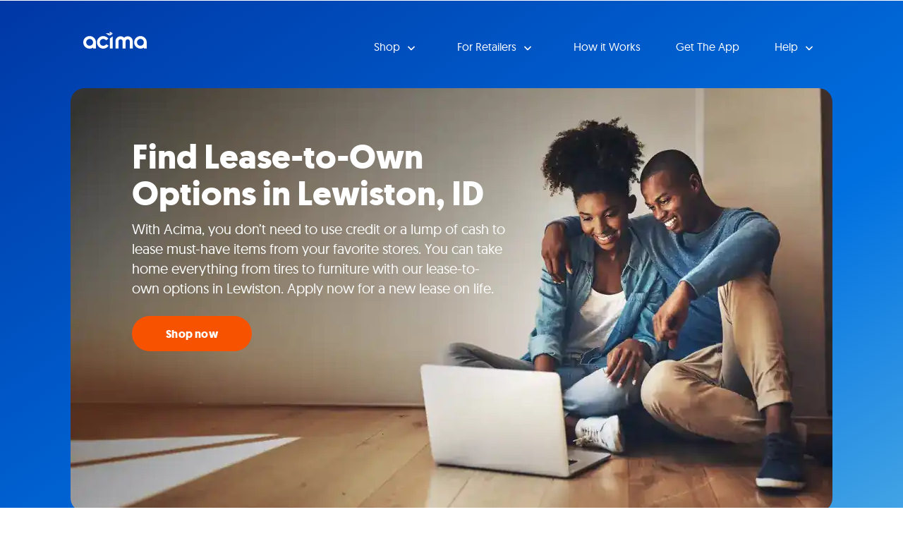

--- FILE ---
content_type: text/html
request_url: https://locations.acima.com/idaho/lewiston/
body_size: 37481
content:
<!DOCTYPE html>
<html lang="en">
  <head>
      <meta charset="utf-8" />
      <meta http-equiv="X-UA-Compatible" content="IE=edge" />
      <meta name="viewport" content="width=device-width, initial-scale=1" />
      <title>Lease-to-Own Electronics, Furniture &amp; More in Lewiston, ID | Acima</title>
        <meta name="description" content="Get the items you want now, all without using credit. With Acima in Lewiston, ID, you can lease-to-own everything from furniture to laptops and eyewear!" />
    <link rel="icon" href="/assets/dist/images/favicon.svg" type="image/svg" />
    <link href="https://locations.acima.com/idaho/lewiston/" rel="canonical" />
    <script type="application/ld+json">
      {
        "@context": "http://schema.org",
        "@type": "WebPage",
        "name": "Lease-to-Own Electronics, Furniture &amp; More in Lewiston, ID | Acima",
        "description": "Get the items you want now, all without using credit. With Acima in Lewiston, ID, you can lease-to-own everything from furniture to laptops and eyewear!",
        "genre": ["Site Wide","City"],
        "contentLocation": {"@type":"City","name":"Lewiston","alternateName":"Lewiston, Idaho, United States","containedInPlace":{"@type":"State","name":"Idaho","alternateName":"Idaho, United States","containedInPlace":{"@type":"Country","name":"United States","alternateName":"United States","address":{"@type":"PostalAddress","addressCountry":"US"},"url":"https://locations.acima.com/"},"address":{"@type":"PostalAddress","addressCountry":"US","addressRegion":"ID"},"url":"https://locations.acima.com/idaho/"},"address":{"@type":"PostalAddress","addressCountry":"US","addressLocality":"Lewiston","addressRegion":"ID"},"containsPlace":[{"@type":"Place","name":"83501","address":{"@type":"PostalAddress","addressCountry":"US","addressLocality":"Lewiston","addressRegion":"ID","postalCode":"83501"},"alternateName":"83501, Idaho, United States","containedInPlace":{"@type":"City","name":"Lewiston","address":{"@type":"PostalAddress","addressCountry":"US","addressLocality":"Lewiston","addressRegion":"ID"},"alternateName":"Lewiston, Idaho, United States","containedInPlace":{"@type":"State","name":"Idaho","address":{"@type":"PostalAddress","addressCountry":"US","addressRegion":"ID"},"alternateName":"Idaho, United States","containedInPlace":{"@type":"Country","name":"United States","address":{"@type":"PostalAddress","addressCountry":"US"},"alternateName":"United States"}}},"url":"https://locations.acima.com/idaho/lewiston/83501/"}],"url":"https://locations.acima.com/idaho/lewiston/","geo":{"description":"Service Area"}},
        "significantLink": ["https://locations.acima.com/idaho/lewiston/83501/","https://locations.acima.com/idaho/lewiston/139-thain-rd/","https://locations.acima.com/idaho/lewiston/1328-main-st/"],
        "speakable": [{
          "@type": "SpeakableSpecification",
          "cssSelector": "#content > div.content > div"
        }],
        "copyrightHolder": {
          "@type": "Organization",
          "name": "Acima"
        },
        "copyrightYear": 2026,
        "headline": "Find Lease-to-Own Options in Lewiston, ID",
        "url": "https://locations.acima.com/idaho/lewiston/"
      }    </script>
    <script type="application/ld+json">
      {
        "@context": "http://schema.org/",
        "@type": "BreadcrumbList",
        "itemListElement": [{"@type":"ListItem","position":1,"item":{"@id":"/","name":"Locations"}},{"@type":"ListItem","position":2,"item":{"@id":"/idaho/","name":"Idaho"}},{"@type":"ListItem","position":3,"item":{"@id":"/idaho/lewiston/","name":"Lewiston"}}]
      }
    </script>
    <style>
    </style>
    <script type="application/ld+json">
    {
      "@context": "http://schema.org",
      "@type": "FAQPage",
      "mainEntity": [
            {
              "@type": "Question",
              "name": "Complete the Lease",
              "acceptedAnswer": {
                "@type": "Answer",
                "text": "After all scheduled payments have been made as detailed in your agreement, the merchandise is yours to keep."
              }
            }
            {
              "@type": "Question",
              "name": "Early Purchase Savings",
              "acceptedAnswer": {
                "@type": "Answer",
                "text": "You can choose to purchase your item at any point during the lease at a discount.  The sooner you do so, the more you save."
              }
            }
            {
              "@type": "Question",
              "name": "Hassle-Free Returns",
              "acceptedAnswer": {
                "@type": "Answer",
                "text": "If you no longer want to keep an item, you have the option to return it in good condition with no further obligation."
              }
            }
        ]
    }    </script>
    <style id="critical">.col-lg-3,.col-lg-5,.col-lg-7,.col-md-12,.col-md-2,.col-md-5,.col-md-7,.col-sm-4,.col-sm-6,.col-xs-12,.col-xs-3,.col-xs-6{position:relative;min-height:1px;padding-right:15px;padding-left:15px}@-ms-viewport{width:device-width}#map-panel-holder{padding:0}@media (max-width:767px){.container>h2{padding:0;margin:0}.navbar-collapse .dropdown-toggle .caret{background:#fff;border:none}.navbar-collapse ul.navbar-nav li.close>a{background:#67a9ec;border:none}.navbar-collapse ul.navbar-nav li.close>a .fa{background:#050044;border:none}.top{background:#050044;border:none;background:#4f4f4f;border:none}.top .container{background:#050044;border:none}.navbar .navbar-toggle{background:#f2f8ff;border:none;background:#f2f8ff;border:none}.navbar .navbar-toggle .icon-bar{background:#fff;border:none}.navbar-collapse ul.navbar-nav>li>a{color:#050044;background:0 0;font-family:Geomanist;font-size:16px;font-weight:400;line-height:23px;text-transform:none;text-align:left;letter-spacing:0;border:none;background:#fff;border:none}.header-sm{border:none}.header{border:none}.header .container{border:none}.header-sm .container{border:none}.header-sm h1{color:#fff;background:0 0;font-family:Geomanist;font-size:32px;font-weight:700;line-height:36px;text-transform:none;text-align:left;letter-spacing:0;border:none}.header h1{color:#fff;background:0 0;font-family:Geomanist;font-size:32px;font-weight:700;line-height:36px;text-transform:none;text-align:left;letter-spacing:0;border:none}.locator{background:#fff;border:none}.locator .container{background:#fff;border:none}#start-geolocate .geolocate-input{background:#fff;border:none}#start-geolocate .start-label{color:#050044;background:0 0;font-family:Geomanist;font-size:40px;font-weight:700;line-height:42px;text-transform:none;text-align:center;letter-spacing:0;border:none}#start-geolocate .geolocate-error-wrapper{color:#fff;background:0 0;font-family:Geomanist;font-size:16px;font-weight:700;line-height:23px;text-transform:none;text-align:center;letter-spacing:0;border:none;background:red;border:none}#location-list{background:#ebebea;border:none}#list-panel .place{color:#4f4f4f;background:0 0;font-family:Geomanist;font-size:14px;font-weight:400;line-height:18px;text-transform:none;text-align:center;letter-spacing:0;border:none;background:#fff;border:none}#list-panel .place strong.name a{color:#0070e0;background:0 0;font-family:Geomanist;font-size:20px;font-weight:700;line-height:28px;text-transform:uppercase;text-align:center;letter-spacing:0;border:none}#list-panel .place .btn{color:#fff!important;background:0 0;font-family:Geomanist;font-size:16px;font-weight:700;line-height:20px;text-transform:none;text-align:center;letter-spacing:.20799999237060549px;border:none;background:#f75200;border:none}#location-list a{color:#0070e0;background:0 0;font-family:Geomanist;font-size:14px;font-weight:400;line-height:18px;text-transform:none;text-align:center;letter-spacing:0;border:none}#location-list a.list-location-phone-number{color:#0070e0;background:0 0;font-family:Geomanist;font-size:14px;font-weight:400;line-height:18px;text-transform:none;text-align:center;letter-spacing:0;border:none}#list-panel .icons .fa{color:#0070e0;background:0 0;font-family:FontAwesome;font-size:25px;font-weight:400;line-height:28.75px;text-transform:none;text-align:center;letter-spacing:0;border:none}#list-panel .pager{background:#f2f8ff;border:none}#list-panel .pager li.col-xs-6{color:#4f4f4f;background:0 0;font-family:Geomanist;font-size:14px;font-weight:400;line-height:18px;text-transform:none;text-align:left;letter-spacing:0;border:none}#list-panel .pager a{color:#fff;background:0 0;font-family:FontAwesome;font-size:18px;font-weight:400;line-height:18px;text-transform:none;text-align:center;letter-spacing:0;min-height:auto;border:none;background:#f75200;min-height:auto;border:none}#list-panel .pager a.right{background:#f75200;border:none}#list-panel .pager a.left{background:#f75200;border:none}#list-panel .place .secondary a{color:#0070e0;background:0 0;font-family:Geomanist;font-size:14px;font-weight:400;line-height:18px;text-transform:none;text-align:center;letter-spacing:0;border:none}.sk-circle .sk-child::before{background:#fff}#location-search{background:#ededed;min-height:auto;border:none}.containsPlace .list-group-item a{color:#0070e0;background:0 0;font-family:Geomanist;font-size:14px;font-weight:400;line-height:18px;text-transform:none;text-align:left;letter-spacing:0;border:none}.header .header-anchor-button,.header-sm .header-anchor-button{color:#fff;background:0 0;font-family:Geomanist;font-size:16px;font-weight:700;line-height:20px;text-transform:none;text-align:center;letter-spacing:.20799999237060549px;border:none;background:#f75200;border-color:#f75200;border-width:3px;border-radius:96px}}button{margin:0;font:inherit;color:inherit}button::-moz-focus-inner{padding:0;border:0}button{font-family:inherit;font-size:inherit;line-height:inherit}@media (max-width:767px){.navbar-collapse .dropdown-toggle .caret{background:#fff;border:none}.navbar-collapse ul.navbar-nav li.close>a{background:#67a9ec;border:none}.navbar-collapse ul.navbar-nav li.close>a .fa{background:#050044;border:none}.top{background:#050044;border:none;background:#4f4f4f;border:none}.top .container{background:#050044;border:none}.navbar .navbar-toggle{background:#f2f8ff;border:none;background:#f2f8ff;border:none}.navbar .navbar-toggle .icon-bar{background:#fff;border:none}.navbar-collapse ul.navbar-nav>li>a{color:#050044;background:0 0;font-family:Geomanist;font-size:16px;font-weight:400;line-height:23px;text-transform:none;text-align:left;letter-spacing:0;border:none;background:#fff;border:none}.header-sm{border:none}.header{border:none}.header .container{border:none}.header-sm .container{border:none}.header-sm h1{color:#fff;background:0 0;font-family:Geomanist;font-size:32px;font-weight:700;line-height:36px;text-transform:none;text-align:left;letter-spacing:0;border:none}.header h1{color:#fff;background:0 0;font-family:Geomanist;font-size:32px;font-weight:700;line-height:36px;text-transform:none;text-align:left;letter-spacing:0;border:none}.heading-more-information .more-information .collapsible-title{color:#fff;background:0 0;font-family:Geomanist;font-size:16px;font-weight:400;line-height:23px;text-transform:none;text-align:left;letter-spacing:0;border:none}h2>a.dropdown-toggle{background:#0070e0;border:none}.locator{background:#fff;border:none}.locator .container{background:#fff;border:none}#start-geolocate .geolocate-input{background:#fff;border:none}#start-geolocate .start-label{color:#050044;background:0 0;font-family:Geomanist;font-size:40px;font-weight:700;line-height:42px;text-transform:none;text-align:center;letter-spacing:0;border:none}#start-geolocate .geolocate-error-wrapper{color:#fff;background:0 0;font-family:Geomanist;font-size:16px;font-weight:700;line-height:23px;text-transform:none;text-align:center;letter-spacing:0;border:none;background:red;border:none}#location-list{background:#ebebea;border:none}#list-panel .place{color:#4f4f4f;background:0 0;font-family:Geomanist;font-size:14px;font-weight:400;line-height:18px;text-transform:none;text-align:center;letter-spacing:0;border:none;background:#fff;border:none}#list-panel .place strong.name a{color:#0070e0;background:0 0;font-family:Geomanist;font-size:20px;font-weight:700;line-height:28px;text-transform:uppercase;text-align:center;letter-spacing:0;border:none}#list-panel .place .btn{color:#fff!important;background:0 0;font-family:Geomanist;font-size:16px;font-weight:700;line-height:20px;text-transform:none;text-align:center;letter-spacing:.20799999237060549px;border:none;background:#f75200;border:none}#location-list a{color:#0070e0;background:0 0;font-family:Geomanist;font-size:14px;font-weight:400;line-height:18px;text-transform:none;text-align:center;letter-spacing:0;border:none}#location-list a.list-location-phone-number{color:#0070e0;background:0 0;font-family:Geomanist;font-size:14px;font-weight:400;line-height:18px;text-transform:none;text-align:center;letter-spacing:0;border:none}#list-panel .icons .fa{color:#0070e0;background:0 0;font-family:FontAwesome;font-size:25px;font-weight:400;line-height:28.75px;text-transform:none;text-align:center;letter-spacing:0;border:none}#list-panel .pager{background:#f2f8ff;border:none}#list-panel .pager li.col-xs-6{color:#4f4f4f;background:0 0;font-family:Geomanist;font-size:14px;font-weight:400;line-height:18px;text-transform:none;text-align:left;letter-spacing:0;border:none}#list-panel .pager a{color:#fff;background:0 0;font-family:FontAwesome;font-size:18px;font-weight:400;line-height:18px;text-transform:none;text-align:center;letter-spacing:0;min-height:auto;border:none;background:#f75200;min-height:auto;border:none}#list-panel .pager a.right{background:#f75200;border:none}#list-panel .pager a.left{background:#f75200;border:none}#list-panel .place .secondary a{color:#0070e0;background:0 0;font-family:Geomanist;font-size:14px;font-weight:400;line-height:18px;text-transform:none;text-align:center;letter-spacing:0;border:none}.sk-circle .sk-child::before{background:#fff}#location-search{background:#ededed;min-height:auto;border:none}.containsPlace .list-group-item a{color:#0070e0;background:0 0;font-family:Geomanist;font-size:14px;font-weight:400;line-height:18px;text-transform:none;text-align:left;letter-spacing:0;border:none}.header .header-anchor-button,.header-sm .header-anchor-button{color:#fff;background:0 0;font-family:Geomanist;font-size:16px;font-weight:700;line-height:20px;text-transform:none;text-align:center;letter-spacing:.20799999237060549px;border:none;background:#f75200;border-color:#f75200;border-width:3px;border-radius:96px}}@media (min-width:768px){.dropdown-toggle .caret{color:#fff;background:0 0;font-family:FontAwesome;font-size:18px;font-weight:400;line-height:18px;text-transform:none;text-align:center;letter-spacing:0;border:none}.navbar-collapse .dropdown-toggle .caret{background:#fff;border:none}.navbar-collapse ul.navbar-nav li.close>a{background:#67a9ec;border:none}.navbar-collapse ul.navbar-nav li.close>a .fa{background:#050044;border:none}.top{background:#050044;border:none;background:#4f4f4f;border:none}.top .container{background:#050044;border:none}.navbar .navbar-toggle{background:#f2f8ff;border:none;background:#f2f8ff;border:none}.navbar .navbar-toggle .icon-bar{background:#fff;border:none}.navbar-collapse ul.navbar-nav>li>a{color:#050044;background:0 0;font-family:Geomanist;font-size:16px;font-weight:400;line-height:23px;text-transform:none;text-align:left;letter-spacing:0;border:none;background:#fff;border:none}.header-sm{border:none}.header{border:none}.header .container{border:none}.header-sm .container{border:none}.header-sm h1{color:#fff;background:0 0;font-family:Geomanist;font-size:36px;font-weight:700;line-height:40px;text-transform:none;text-align:left;letter-spacing:0;border:none}.header h1{color:#fff;background:0 0;font-family:Geomanist;font-size:36px;font-weight:700;line-height:40px;text-transform:none;text-align:left;letter-spacing:0;border:none}.locator{background:#fff;border:none;background:#fff;border:none}.locator .container{background:#fff;border:none}#start-geolocate .geolocate-input{background:#fff;border:none}#start-geolocate .start-label{color:#050044;background:0 0;font-family:Geomanist;font-size:54px;font-weight:700;line-height:57px;text-transform:none;text-align:center;letter-spacing:0;border:none}#start-geolocate .geolocate-error-wrapper{color:#fff;background:0 0;font-family:Geomanist;font-size:16px;font-weight:700;line-height:23px;text-transform:none;text-align:center;letter-spacing:0;border:none;background:red;border:none}#location-list{background:#fff;border:none}#list-panel .place{color:#4f4f4f;background:0 0;font-family:Geomanist;font-size:14px;font-weight:400;line-height:18px;text-transform:none;text-align:center;letter-spacing:0;border:none;background:#fff;border:none}#list-panel .place strong.name a{color:#0070e0;background:0 0;font-family:Geomanist;font-size:20px;font-weight:700;line-height:28px;text-transform:uppercase;text-align:center;letter-spacing:0;border:none}#list-panel .place .btn{color:#fff!important;background:0 0;font-family:Geomanist;font-size:16px;font-weight:700;line-height:20px;text-transform:none;text-align:center;letter-spacing:.20799999237060549px;border:none;background:#f75200;border:none}#location-list a{color:#0070e0;background:0 0;font-family:Geomanist;font-size:14px;font-weight:400;line-height:18px;text-transform:none;text-align:center;letter-spacing:0;border:none}#location-list a.list-location-phone-number{color:#0070e0;background:0 0;font-family:Geomanist;font-size:14px;font-weight:400;line-height:18px;text-transform:none;text-align:center;letter-spacing:0;border:none}#list-panel .icons .fa{color:#0070e0;background:0 0;font-family:FontAwesome;font-size:25px;font-weight:400;line-height:28.75px;text-transform:none;text-align:center;letter-spacing:0;border:none}#list-panel .pager{background:#f2f8ff;border:none}#list-panel .pager li.col-xs-6{color:#4f4f4f;background:0 0;font-family:Geomanist;font-size:14px;font-weight:400;line-height:18px;text-transform:none;text-align:left;letter-spacing:0;border:none}#list-panel .pager a{color:#fff;background:0 0;font-family:FontAwesome;font-size:18px;font-weight:400;line-height:18px;text-transform:none;text-align:center;letter-spacing:0;min-height:auto;border:none;background:#f75200;min-height:auto;border:none}#list-panel .pager a.right{background:#f75200;border:none}#list-panel .pager a.left{background:#f75200;border:none}#list-panel .place .secondary a{color:#0070e0;background:0 0;font-family:Geomanist;font-size:14px;font-weight:400;line-height:18px;text-transform:none;text-align:center;letter-spacing:0;border:none}.sk-circle .sk-child::before{background:#fff}#location-search{background:#ededed;min-height:auto;border:none}.containsPlace .list-group-item a{color:#0070e0;background:0 0;font-family:Geomanist;font-size:14px;font-weight:400;line-height:18px;text-transform:none;text-align:left;letter-spacing:0;border:none}.header .header-anchor-button,.header-sm .header-anchor-button{color:#fff;background:0 0;font-family:Geomanist;font-size:16px;font-weight:700;line-height:20px;text-transform:none;text-align:center;letter-spacing:.20799999237060549px;border:none;background:#f75200;border-color:#f75200;border-width:3px;border-radius:96px}h2>a.dropdown-toggle{color:#fff;background:0 0;font-family:Geomanist;font-size:16px;font-weight:400;line-height:23px;text-transform:none;text-align:left;letter-spacing:0;border:none}}.mapboxgl-ctrl-geocoder,.mapboxgl-ctrl-geocoder *,.mapboxgl-ctrl-geocoder :after,.mapboxgl-ctrl-geocoder :before{box-sizing:border-box}.mapboxgl-ctrl-geocoder{font-size:18px;line-height:24px;font-family:"Open Sans","Helvetica Neue",Arial,Helvetica,sans-serif;position:relative;background-color:#fff;width:100%;min-width:240px;z-index:1;border-radius:4px}.mapboxgl-ctrl-geocoder{box-shadow:0 0 10px 2px rgba(0,0,0,.1)}@media screen and (min-width:640px){.mapboxgl-ctrl-geocoder{width:33.3333%;font-size:15px;line-height:20px;max-width:360px}}html{font-family:sans-serif;-webkit-text-size-adjust:100%;-ms-text-size-adjust:100%}body{margin:0}nav{display:block}a{background-color:transparent}strong{font-weight:700}h1{margin:.67em 0;font-size:2em}img{border:0}hr{height:0;-webkit-box-sizing:content-box;-moz-box-sizing:content-box;box-sizing:content-box}button,input{margin:0;font:inherit;color:inherit}button{overflow:visible}button{text-transform:none}button{-webkit-appearance:button}button::-moz-focus-inner,input::-moz-focus-inner{padding:0;border:0}input{line-height:normal}*{-webkit-box-sizing:border-box;-moz-box-sizing:border-box;box-sizing:border-box}:after,:before{-webkit-box-sizing:border-box;-moz-box-sizing:border-box;box-sizing:border-box}html{font-size:10px}body{font-family:"Helvetica Neue",Helvetica,Arial,sans-serif;font-size:14px;line-height:1.42857143;color:#333;background-color:#fff}button,input{font-family:inherit;font-size:inherit;line-height:inherit}a{color:#337ab7;text-decoration:none}img{vertical-align:middle}hr{margin-top:20px;margin-bottom:20px;border:0;border-top:1px solid #eee}h1,h2{font-family:inherit;font-weight:500;line-height:1.1;color:inherit}h1,h2{margin-top:20px;margin-bottom:10px}h1{font-size:36px}h2{font-size:30px}p{margin:0 0 10px}.text-center{text-align:center}ul{margin-top:0;margin-bottom:10px}ul ul{margin-bottom:0}.container{padding-right:15px;padding-left:15px;margin-right:auto;margin-left:auto}@media (min-width:768px){.container{width:750px}}@media (min-width:992px){.container{width:970px}}@media (min-width:1200px){.container{width:1170px}}.row{margin-right:-15px;margin-left:-15px}.col-lg-3,.col-lg-5,.col-md-12,.col-md-2,.col-md-5,.col-md-7,.col-sm-4,.col-sm-6,.col-xs-12,.col-xs-3,.col-xs-6{position:relative;min-height:1px;padding-right:15px;padding-left:15px}.col-xs-12,.col-xs-3,.col-xs-6{float:left}.col-xs-12{width:100%}.col-xs-6{width:50%}.col-xs-3{width:25%}@media (min-width:768px){.col-sm-4,.col-sm-6{float:left}.col-sm-6{width:50%}.col-sm-4{width:33.33333333%}}@media (min-width:992px){.col-md-12,.col-md-2,.col-md-5,.col-md-7{float:left}.col-md-12{width:100%}.col-md-7{width:58.33333333%}.col-md-5{width:41.66666667%}.col-md-2{width:16.66666667%}}@media (min-width:1200px){.col-lg-3,.col-lg-5{float:left}.col-lg-5{width:41.66666667%}.col-lg-3{width:25%}}label{display:inline-block;max-width:100%;margin-bottom:5px;font-weight:700}.btn{display:inline-block;padding:6px 12px;margin-bottom:0;font-size:14px;font-weight:400;line-height:1.42857143;text-align:center;white-space:nowrap;vertical-align:middle;-ms-touch-action:manipulation;touch-action:manipulation;background-image:none;border:1px solid transparent;border-radius:4px}.btn-danger{color:#fff;background-color:#d9534f;border-color:#d43f3a}.btn-lg{padding:10px 16px;font-size:18px;line-height:1.3333333;border-radius:6px}.collapse{display:none}.caret{display:inline-block;width:0;height:0;margin-left:2px;vertical-align:middle;border-top:4px dashed;border-right:4px solid transparent;border-left:4px solid transparent}.dropdown{position:relative}.dropdown-menu{position:absolute;top:100%;left:0;z-index:1000;display:none;float:left;min-width:160px;padding:5px 0;margin:2px 0 0;font-size:14px;text-align:left;list-style:none;background-color:#fff;-webkit-background-clip:padding-box;background-clip:padding-box;border:1px solid #ccc;border:1px solid rgba(0,0,0,.15);border-radius:4px;-webkit-box-shadow:0 6px 12px rgba(0,0,0,.175);box-shadow:0 6px 12px rgba(0,0,0,.175)}.dropdown-menu>li>a{display:block;padding:3px 20px;clear:both;font-weight:400;line-height:1.42857143;color:#333;white-space:nowrap}.nav{padding-left:0;margin-bottom:0;list-style:none}.nav>li{position:relative;display:block}.nav>li>a{position:relative;display:block;padding:10px 15px}.navbar{position:relative;min-height:50px;margin-bottom:20px;border:1px solid transparent}.navbar-collapse{padding-right:15px;padding-left:15px;overflow-x:visible;-webkit-overflow-scrolling:touch;border-top:1px solid transparent;-webkit-box-shadow:inset 0 1px 0 rgba(255,255,255,.1);box-shadow:inset 0 1px 0 rgba(255,255,255,.1)}.container>.navbar-header{margin-right:-15px;margin-left:-15px}.navbar-brand{float:left;height:50px;padding:15px;font-size:18px;line-height:20px}@media (min-width:768px){.navbar{border-radius:4px}.navbar-header{float:left}.navbar-collapse{width:auto;border-top:0;-webkit-box-shadow:none;box-shadow:none}.navbar-collapse.collapse{display:block!important;height:auto!important;padding-bottom:0;overflow:visible!important}.container>.navbar-header{margin-right:0;margin-left:0}.navbar>.container .navbar-brand{margin-left:-15px}.navbar-toggle{display:none}}.navbar-toggle{position:relative;float:right;padding:9px 10px;margin-top:8px;margin-right:15px;margin-bottom:8px;background-color:transparent;background-image:none;border:1px solid transparent;border-radius:4px}.navbar-toggle .icon-bar{display:block;width:22px;height:2px;border-radius:1px}.navbar-toggle .icon-bar+.icon-bar{margin-top:4px}.navbar-nav{margin:7.5px -15px}.navbar-nav>li>a{padding-top:10px;padding-bottom:10px;line-height:20px}.navbar-nav>li>.dropdown-menu{margin-top:0;border-top-left-radius:0;border-top-right-radius:0}@media (min-width:768px){.navbar-nav{float:left;margin:0}.navbar-nav>li{float:left}.navbar-nav>li>a{padding-top:15px;padding-bottom:15px}.navbar-right{float:right!important;margin-right:-15px}}.navbar-default{background-color:#f8f8f8;border-color:#e7e7e7}.navbar-default .navbar-brand{color:#777}.navbar-default .navbar-toggle{border-color:#ddd}.navbar-default .navbar-toggle .icon-bar{background-color:#888}.navbar-inverse{background-color:#222;border-color:#080808}.navbar-inverse .navbar-brand{color:#9d9d9d}.navbar-inverse .navbar-nav>li>a{color:#9d9d9d}.navbar-inverse .navbar-toggle{border-color:#333}.navbar-inverse .navbar-toggle .icon-bar{background-color:#fff}.pager{padding-left:0;margin:20px 0;text-align:center;list-style:none}.pager li{display:inline}.pager li>a{display:inline-block;padding:5px 14px;background-color:#fff;border:1px solid #ddd;border-radius:15px}.alert{padding:15px;margin-bottom:20px;border:1px solid transparent;border-radius:4px}.list-group{padding-left:0;margin-bottom:20px}.list-group-item{position:relative;display:block;padding:10px 15px;margin-bottom:-1px;background-color:#fff;border:1px solid #ddd}.list-group-item:first-child{border-top-left-radius:4px;border-top-right-radius:4px}.list-group-item:last-child{margin-bottom:0;border-bottom-right-radius:4px;border-bottom-left-radius:4px}.close{float:right;font-size:21px;font-weight:700;line-height:1;color:#000;text-shadow:0 1px 0 #fff;opacity:.2}.container:after,.container:before,.nav:after,.nav:before,.navbar-collapse:after,.navbar-collapse:before,.navbar-header:after,.navbar-header:before,.navbar:after,.navbar:before,.pager:after,.pager:before,.row:after,.row:before{display:table;content:" "}.container:after,.nav:after,.navbar-collapse:after,.navbar-header:after,.navbar:after,.pager:after,.row:after{clear:both}.hidden{display:none!important}.visible-xs{display:none!important}@media (max-width:767px){.visible-xs{display:block!important}.hidden-xs{display:none!important}.categories.x6 .container{padding-left:10px;padding-right:10px;padding-bottom:10px}.categories.x6 .container h2{margin-left:10px}}@media (min-width:768px) and (max-width:991px){.hidden-sm{display:none!important}}@media (min-width:992px) and (max-width:1199px){.hidden-md{display:none!important}}@media (min-width:1200px){.hidden-lg{display:none!important}}.fa{display:inline-block;font:14px/1 FontAwesome;font-size:inherit;text-rendering:auto;-webkit-font-smoothing:antialiased;-moz-osx-font-smoothing:grayscale}.fa-search:before{content:"\f002"}.fa-times:before{content:"\f00d"}.fa-map-marker:before{content:"\f041"}.fa-chevron-left:before{content:"\f053"}.fa-chevron-right:before{content:"\f054"}.fa-phone:before{content:"\f095"}.fa-newspaper-o:before{content:"\f1ea"}.sr-only{position:absolute;width:1px;height:1px;padding:0;margin:-1px;overflow:hidden;clip:rect(0,0,0,0);border:0}.mapboxgl-ctrl{clear:both;transform:translate(0)}body>.alert{padding:0;margin:0;border:0;border-radius:0}body>.alert .container{padding:0}:root{--xs-brand-height:35px;--xs-brand-width:70px;--sm-brand-height:50px;--sm-brand-width:100px;--md-menu-brand-height:40px;--md-menu-brand-width:80px;--border-width:2px;--brand-1:url('[data-uri]');--brand-2:url('[data-uri]');--brand-3:transparent}:root{--primary-lightest:green;--primary-lighter:green;--primary-light:green;--primary:green;--primary-darker:green;--primary-darkest:green;--text-lightest:#0f0;--text-lighter:#0f0;--text-light:#0f0;--text:#0f0;--text-dark:#0f0;--text-darker:#0f0;--text-darkest:#0f0;--contrast:green;--contrast-text:#0f0;--font-heading:'Roboto Slab',serif;--font-text:'Open Sans',sans-serif}:root{--xs-button-background:var(--contrast);--xs-button-border:var(--contrast-text);--xs-button-color:var(--text-lightest);--xs-button-hover-background:var(--primary-lighter);--xs-button-hover-border:var(--contrast);--xs-button-hover-color:var(--text);--xs-button-alt-background:var(--contrast);--xs-button-alt-border:var(--contrast-text);--xs-button-alt-color:var(--text-lightest);--xs-button-alt-hover-background:var(--primary-lighter);--xs-button-alt-hover-border:var(--contrast);--xs-button-alt-hover-color:var(--text);--xs-drawer-background:var(--primary-darker);--xs-drawer-color:var(--text-lightest);--xs-link-color:var(--text);--xs-placeholder-color:var(--text-light);--xs-spinner-color:var(--text-lighter);--xs-alert-background:var(--primary-darker);--xs-alert-color:var(--text-lightest);--xs-top-background:var(--primary-darkest);--xs-top-border:var(--text-lightest);--xs-top-link-color:var(--text-lightest);--xs-top-link-hover-color:var(--text-lighter);--xs-top-divider-background:var(--text-darkest);--xs-top-phone-color:var(--contrast);--xs-top-phone-background:var(--primary-lightest);--xs-top-phone-border:var(--text-light);--xs-top-phone-button-background:var(--primary-lightest);--xs-top-phone-button-border:var(--text-lighter);--xs-top-phone-button-color:var(--contrast);--xs-hamburger-background:var(--contrast);--xs-hamburger-border:var(--contrast-text);--xs-hamburger-color:var(--text-lightest);--xs-menu-background:var(--text-darkest);--xs-menu-border:var(--primary-darker);--xs-menu-close-background:var(--contrast-text);--xs-menu-close-color:var(--text-lightest);--xs-menu-item-background:var(--contrast);--xs-menu-item-border:var(--contrast-text);--xs-menu-item-color:var(--text-lightest);--xs-menu-hover-background:var(--primary-lighter);--xs-menu-hover-color:var(--text);--xs-menu-hover-border:var(--contrast);--xs-menu-top-background:var(--primary-darkest);--xs-menu-top-border:var(--text-darkest);--xs-menu-top-text-background:var(--primary-darker);--xs-menu-top-text-border:var(--text-darkest);--xs-menu-top-text-color:var(--text-lightest);--xs-menu-utility-background:var(--primary);--xs-menu-utility-border:var(--text-lightest);--xs-submenu-item-background:var(--primary-darker);--xs-submenu-item-border:var(--text-lightest);--xs-submenu-hover-background:var(--primary-lightest);--xs-submenu-hover-color:var(--text);--xs-header-background:var(--primary-light);--xs-header-color:var(--text-darker);--xs-header-link-color:var(--contrast);--xs-header-link-hover-color:var(--contrast-text);--xs-cta-background:var(--primary-darkest);--xs-cta-border:var(--primary-lightest);--xs-cta-color:var(--text-lightest);--xs-cta-hover-color:var(--text-lighter);--xs-cta-button-background:var(--xs-button-background);--xs-cta-button-border:var(--xs-button-border);--xs-cta-button-color:var(--xs-button-color);--xs-cta-button-hover-background:var(--xs-button-hover-background);--xs-cta-button-hover-border:var(--xs-button-hover-border);--xs-cta-button-hover-color:var(--xs-button-hover-color);--xs-404-background:var(--primary-lightest);--xs-404-color:var(--text);--xs-404-heading-color:var(--text-darker);--xs-category-hero-background:var(--primary-lighter);--xs-category-hero-color:var(--text);--xs-category-hero-heading-color:var(--text-darker);--xs-locator-background:var(--primary-lightest);--xs-locator-color:var(--text-dark);--xs-locator-geocoder-border:var(--text-lighter);--xs-locator-item-background:var(--primary-lightest);--xs-locator-item-color:var(--text);--xs-locator-link-color:var(--contrast);--xs-locator-link-hover-color:var(--contrast-text);--xs-locator-locate-background:var(--contrast);--xs-locator-locate-border:var(--contrast-text);--xs-locator-locate-color:var(--text-lightest);--xs-locator-locate-hover-background:var(--primary-lighter);--xs-locator-locate-hover-border:var(--contrast);--xs-locator-locate-hover-color:var(--text);--xs-locator-button-background:var(--xs-button-alt-background);--xs-locator-button-border:var(--xs-button-alt-border);--xs-locator-button-color:var(--xs-button-alt-color);--xs-locator-button-hover-background:var(--xs-button-alt-hover-background);--xs-locator-button-hover-border:var(--xs-button-alt-hover-border);--xs-locator-button-hover-color:var(--xs-button-alt-hover-color);--xs-locator-list-background:var(--primary);--xs-locator-list-special-hours-color:var(--contrast-text);--xs-locator-list-error-background:var(--primary-lighter);--xs-locator-list-button-background:var(--xs-button-alt-background);--xs-locator-list-button-border:var(--xs-button-alt-border);--xs-locator-list-button-color:var(--xs-button-alt-color);--xs-locator-list-button-hover-background:var(--xs-button-alt-hover-background);--xs-locator-list-button-hover-border:var(--xs-button-alt-hover-border);--xs-locator-list-button-hover-color:var(--xs-button-alt-hover-color);--xs-locator-error-background:var(--primary-lightest);--xs-locator-error-border:var(--contrast-text);--xs-locator-error-color:var(--text);--xs-locator-more-background:var(--primary-lightest);--xs-locator-more-color:var(--text);--xs-locator-more-button-background:var(--contrast);--xs-locator-more-button-border:var(--contrast-text);--xs-locator-more-button-color:var(--text-lightest);--xs-locator-more-button-hover-background:var(--primary-lighter);--xs-locator-more-button-hover-border:var(--contrast);--xs-locator-more-button-hover-color:var(--text);--xs-locator-start-background:url('/assets/dist/images/locator-start-bg-image-xs.png');--xs-mapbox-background:#aecef3;--xs-search-background:var(--primary-light);--xs-search-border:var(--text-darkest);--xs-search-button-background:var(--contrast);--xs-search-button-border:var(--contrast-text);--xs-search-button-color:var(--text-lightest);--xs-search-button-hover-background:var(--primary-lighter);--xs-search-button-hover-border:var(--contrast);--xs-search-button-hover-color:var(--text);--xs-search-input-background:var(--primary-lightest);--xs-search-input-border:var(--contrast);--xs-location-background:var(--primary);--xs-location-heading-background:var(--primary-darker);--xs-location-heading-color:var(--text-lightest);--xs-location-color:var(--text);--xs-location-container-background:var(--primary-lightest);--xs-location-detail-holiday-hours-color:var(--contrast-text);--xs-location-link-color:var(--contrast);--xs-location-link-hover-color:var(--contrast-text);--xs-location-strong-color:var(--text-darker);--xs-location-button-background:var(--xs-button-alt-background);--xs-location-button-border:var(--xs-button-alt-border);--xs-location-button-color:var(--xs-button-alt-color);--xs-location-button-hover-background:var(--xs-button-alt-hover-background);--xs-location-button-hover-border:var(--xs-button-alt-hover-border);--xs-location-button-hover-color:var(--xs-button-alt-hover-color);--xs-events-background:var(--primary-lighter);--xs-events-color:var(--text);--xs-events-heading-color:var(--text-darker);--xs-events-link-color:var(--contrast);--xs-events-link-hover-color:var(--contrast-text);--xs-events-event-background:var(--primary-lightest);--xs-events-event-border:var(--text-lighter);--xs-events-event-color:var(--text);--xs-events-event-heading-color:var(--text-darker);--xs-events-button-background:var(--xs-button-alt-background);--xs-events-button-border:var(--xs-button-alt-border);--xs-events-button-color:var(--xs-button-alt-color);--xs-events-button-hover-background:var(--xs-button-alt-hover-background);--xs-events-button-hover-border:var(--xs-button-alt-hover-border);--xs-events-button-hover-color:var(--xs-button-alt-hover-color);--xs-events-show-more-border-color:var(--primary-darker);--xs-offers-background:var(--primary-light);--xs-offers-color:var(--text);--xs-offers-link-color:var(--contrast);--xs-offers-link-hover-color:var(--contrast-text);--xs-offers-title-color:var(--text-darker);--xs-offers-grid-wrapper-border:var(--primary-darker);--xs-offers-grid-separator-border:var(--primary-lightest);--xs-offers-grid-item-background:var(--primary-lightest);--xs-offers-grid-item-border:var(--primary-lightest);--xs-offers-grid-item-separator-border:var(--primary-darker);--xs-offers-grid-item-image-only-background:var(--primary-light);--xs-offers-grid-item-image-only-border:var(--primary-darker);--xs-offer-color:var(--text);--xs-offer-title-color:var(--text-darker);--xs-offer-price-color:var(--text-darker);--xs-offer-cta-button-background:var(--xs-button-alt-background);--xs-offer-cta-button-border:var(--xs-button-alt-border);--xs-offer-cta-button-color:var(--xs-button-alt-color);--xs-offer-cta-button-hover-background:var(--xs-button-alt-hover-background);--xs-offer-cta-button-hover-border:var(--xs-button-alt-hover-border);--xs-offer-cta-button-hover-color:var(--xs-button-alt-hover-color);--xs-offer-secondary-action-link-color:var(--contrast);--xs-offer-expires-color:var(--text);--xs-offer-more-background:var(--primary-lightest);--xs-offer-view-more-color:var(--contrast);--xs-reviews-background:var(--primary-light);--xs-reviews-border:var(--primary-darker);--xs-reviews-color:var(--text-darker);--xs-reviews-link-color:var(--contrast);--xs-reviews-button-background:var(--xs-button-alt-background);--xs-reviews-button-border:var(--xs-button-alt-border);--xs-reviews-button-color:var(--xs-button-alt-color);--xs-reviews-button-hover-background:var(--xs-button-alt-hover-background);--xs-reviews-button-hover-border:var(--xs-button-alt-hover-border);--xs-reviews-button-hover-color:var(--xs-button-alt-hover-color);--xs-review-background:var(--primary-lightest);--xs-review-border:var(--primary);--xs-review-color:var(--text);--xs-review-title-color:var(--text-darker);--xs-review-disabled:var(--primary);--xs-review-star-color:var(--text-darkest);--xs-review-unstar-color:var(--text-lighter);--xs-review-more-background:var(--primary-lightest);--xs-review-view-more-color:var(--contrast);--xs-content-background:var(--primary-lightest);--xs-content-color:var(--text);--xs-content-more-info-color:var(--text-lightest);--xs-content-heading-color:var(--text-darker);--xs-content-link-color:var(--contrast);--xs-content-link-hover-color:var(--contrast-text);--xs-content-button-background:var(--xs-button-alt-background);--xs-content-button-border:var(--xs-button-alt-border);--xs-content-button-color:var(--xs-button-alt-color);--xs-content-button-hover-background:var(--xs-button-alt-hover-background);--xs-content-button-hover-border:var(--xs-button-alt-hover-border);--xs-content-button-hover-color:var(--xs-button-alt-hover-color);--xs-content-legal-background:var(--primary-lightest);--xs-content-legal-color:var(--text);--xs-content-legal-border:var(--primary);--xs-content-legal-link-color:var(--contrast);--xs-content-legal-link-hover-color:var(--contrast-text);--xs-body-cta-background:var(--primary-light);--xs-body-cta-color:var(--text-darker);--xs-body-cta-link-color:var(--contrast);--xs-body-cta-link-hover-color:var(--contrast-text);--xs-body-cta-button-background:var(--xs-button-background);--xs-body-cta-button-border:var(--xs-button-border);--xs-body-cta-button-color:var(--xs-button-color);--xs-body-cta-button-hover-background:var(--xs-button-hover-background);--xs-body-cta-button-hover-border:var(--xs-button-hover-border);--xs-body-cta-button-hover-color:var(--xs-button-hover-color);--xs-categories-background:var(--primary-lighter);--xs-categories-color:var(--text);--xs-categories-heading-color:var(--text-darker);--xs-categories-link-color:var(--contrast);--xs-categories-link-hover-color:var(--contrast-text);--xs-categories-item-background:var(--primary-darkest);--xs-categories-item-border-color:var(--text-lightest);--xs-categories-item-color:var(--text-lightest);--xs-secondary-content-more-info-color:var(--text-lightest);--xs-secondary-content-background:var(--primary-light);--xs-secondary-content-color:var(--text-darker);--xs-secondary-content-link-color:var(--contrast);--xs-secondary-content-link-hover-color:var(--contrast-text);--xs-secondary-content-button-background:var(--xs-button-background);--xs-secondary-content-button-border:var(--xs-button-border);--xs-secondary-content-button-color:var(--xs-button-color);--xs-secondary-content-button-hover-background:var(--xs-button-hover-background);--xs-secondary-content-button-hover-border:var(--xs-button-hover-border);--xs-secondary-content-button-hover-color:var(--xs-button-hover-color);--xs-links-background:var(--primary-lightest);--xs-links-color:var(--text);--xs-links-link-color:var(--text);--xs-links-locations-more-background:var(--primary-lightest);--xs-links-locations-more-border:var(--text-light);--xs-links-locations-more-color:var(--contrast);--xs-links-locations-more-caret-color:var(--contrast);--xs-links-locations-more-hover-background:var(--primary-darkest);--xs-links-locations-more-hover-color:var(--primary-lightest);--xs-links-button-background:var(--xs-button-alt-background);--xs-links-button-border:var(--xs-button-alt-border);--xs-links-button-color:var(--xs-button-alt-color);--xs-links-button-hover-background:var(--xs-button-alt-hover-background);--xs-links-button-hover-border:var(--xs-button-alt-hover-border);--xs-links-button-hover-color:var(--xs-button-alt-hover-color);--xs-email-signup-background:var(--primary);--xs-email-signup-color:var(--text-dark);--xs-email-signup-panel-background:var(--primary-lighter);--xs-email-signup-panel-border:var(--text-darkest);--xs-email-signup-panel-link-color:var(--contrast);--xs-email-signup-panel-link-hover-color:var(--contrast-text);--xs-email-signup-button-background:var(--xs-button-alt-background);--xs-email-signup-button-border:var(--xs-button-alt-border);--xs-email-signup-button-color:var(--xs-button-alt-color);--xs-email-signup-button-hover-background:var(--xs-button-alt-hover-background);--xs-email-signup-button-hover-border:var(--xs-button-alt-hover-border);--xs-email-signup-button-hover-color:var(--xs-button-alt-hover-color);--xs-email-signup-input-background:var(--primary-lightest);--xs-email-signup-input-border:var(--text-lighter);--xs-email-signup-input-color:var(--text-lighter);--xs-footer-background:var(--primary-darkest);--xs-footer-border:var(--text-darkest);--xs-footer-color:var(--text-lightest);--xs-footer-legal-color:var(--text-lighter);--xs-footer-rule-color:var(--text-lighter);--xs-team-member-background:var(--primary-lighter);--xs-team-member-color:var(--text);--xs-team-member-heading-color:var(--text-darker);--xs-team-member-link-color:var(--contrast);--xs-team-member-link-hover-color:var(--contrast-text);--xs-team-member-item-background:var(--primary-darkest);--xs-team-member-item-border-color:var(--text-lightest);--xs-team-member-item-color:var(--text-lightest);--xs-team-member-grid-wrapper-border:var(--primary-darker);--xs-team-member-view-more-color:var(--contrast);--sm-drawer-caret-color:var(--contrast-text);--sm-banner-background:var(--primary-lightest);--sm-top-background:var(--primary);--sm-top-container-background:var(--primary-darkest);--sm-header-background:var(--primary-darker);--sm-header-container-background:var(--primary-light);--sm-cta-background:var(--text-darkest);--sm-category-hero-background:var(--primary);--sm-category-hero-container-background:var(--primary-lighter);--sm-category-item-hover-background:var(--primary-lighter);--sm-category-item-hover-border:var(--contrast);--sm-category-item-hover-color:var(--text);--sm-404-background:var(--primary-light);--sm-404-container-background:var(--primary-lightest);--sm-locator-drawer-background:var(--primary);--sm-locator-drawer-color:var(--text);--sm-locator-drawer-container-background:var(--primary-lighter);--sm-locator-background:var(--primary-light);--sm-locator-border:var(--text-darkest);--sm-locator-container-background:var(--primary-lightest);--sm-locator-active-background:var(--primary-lightest);--sm-locator-divider:var(--primary);--sm-locator-start-background:url('/assets/dist/images/locator-start-bg-image-sm.png');--sm-locator-error-background:var(--primary-lightest);--sm-locator-error-border:var(--contrast-text);--sm-search-color:var(--text-darker);--sm-location-background:var(--primary-light);--sm-location-container-background:var(--primary-light);--sm-location-detail-background:var(--primary-lightest);--sm-events-background:var(--primary-darker);--sm-events-container-background:var(--primary-lighter);--sm-offers-background:var(--primary-darker);--sm-offers-container-background:var(--primary-light);--sm-offers-grid-item-border:var(--primary-darker);--sm-reviews-background:var(--primary-darker);--sm-reviews-container-background:var(--primary-light);--sm-review-divider-background:var(--primary-darker);--sm-content-background:var(--primary-lighter);--sm-content-container-background:var(--primary-lightest);--sm-content-legal-background:var(--primary);--sm-content-legal-container-background:var(--primary-lightest);--sm-body-cta-background:var(--primary-darkest);--sm-body-cta-container-background:var(--primary-light);--sm-categories-background:var(--primary);--sm-categories-container-background:var(--primary-lighter);--sm-categories-item-background:var(--primary-darker);--sm-categories-item-border:var(--text-darkest);--sm-secondary-content-background:var(--primary-darkest);--sm-secondary-content-container-background:var(--primary-light);--sm-links-background:var(--primary-light);--sm-links-color:var(--text-light);--sm-links-container-background:var(--primary-lightest);--sm-links-caret-color:var(--contrast-text);--sm-email-signup-background:var(--primary-lighter);--sm-email-signup-container-background:var(--primary);--sm-footer-background:var(--primary);--sm-footer-container-background:var(--primary-darkest);--md-top-background:var(--primary);--md-top-color:var(--text-lightest);--md-top-container-background:var(--primary-darkest);--md-top-link-border:var(--primary-darker);--md-top-link-color:var(--text-lightest);--md-top-phone-border:var(--text-lightest);--md-menu-background:var(--primary);--md-menu-container-background:var(--primary-darkest);--md-menu-container-border:var(--text-lightest);--md-header-background:var(--primary-darker);--md-header-color:var(--text-darker);--md-header-container-background:var(--primary-light);--md-locator-background:var(--primary-lightest);--md-locator-item-border:var(--text-lighter);--md-locator-list-error-border:var(--text-light);--md-location-detail-additional-info-border:var(--text-lighter);--md-location-detail-border:var(--text-darkest)}.categories{background-color:green}@media (min-width:992px){.categories.x6 .container{padding:40px 24px 30px 23px}.categories.x6 .container h2{margin-left:7px}}.categories .container{padding:30px 30px 25px}@media (min-width:768px) and (max-width:991px){.categories .container{padding:30px 15px 25px}}.categories .container h2{color:#0f0;font-weight:600;font-size:26px;line-height:30px;margin:0 0 10px}.categories .container .categories-grid{padding:0;margin-bottom:0}.categories .container .categories-grid::before{display:none}@media (min-width:768px){.categories{background-color:green}.categories .container{background-color:green}.categories .container .categories-grid{padding:2.5px 7.5px 0;display:flex;flex-wrap:wrap}}@media (min-width:992px){.categories .container .categories-grid{padding:0 5px}}.categories .container .categories-grid .category-item{background-color:transparent;padding:3px 15px}@media (min-width:768px){.categories .container .categories-grid .category-item{padding:7.5px;display:flex}.categories .container .categories-grid .category-item a{display:flex;flex-direction:column}}@media (min-width:992px){.categories .container .categories-grid .category-item{padding:10px}}.categories .container .categories-grid .category-item a{text-decoration:none}.categories .container .categories-grid .category-item a>img{max-width:100%}.categories .container .categories-grid .category-item a>span{background-color:green;border:2px solid #0f0;color:#0f0;font-weight:600;font-size:21px;line-height:24px;text-align:center;padding:21px 20px;display:block}@media (min-width:768px){.categories .container .categories-grid .category-item a>span{background-color:green;border-color:#0f0;padding:13px;display:flex;align-items:center;justify-content:center;flex:1 0 auto}}@media (min-width:992px){.categories .container .categories-grid .category-item a>span{padding:17px 14px}}@media (min-width:1200px){.categories .container .categories-grid{padding-top:5px}.categories .container .categories-grid .category-item{padding:15px}.categories .container .categories-grid .category-item a>span{padding:21px 18px}}@media (max-width:767px){.categories .container{padding:20px}.categories .container h2{font-size:18px;line-height:21px;margin-bottom:5px}.categories .container .categories-grid .category-item a>span{padding:14px 10px 15px;font-size:18px;line-height:21px}}.categories .container .categories-grid.grid-6{margin:auto;display:flex;flex-wrap:wrap}.categories .container .categories-grid.grid-6 .category-item{padding:10px;display:flex}@media (min-width:768px){.categories .container .categories-grid.grid-6{padding-left:22px;padding-top:5px}.categories .container .categories-grid.grid-6 .category-item{padding:15px 25px;max-width:225px}}@media (min-width:992px){.categories .container .categories-grid.grid-6{padding:0}.categories .container .categories-grid.grid-6 .category-item{padding:8px 5px;max-width:163px}}.categories .container .categories-grid.grid-6 .category-item a{display:flex;flex-direction:column}.categories .container .categories-grid.grid-6 .category-item a>span{padding:7px 5px;min-height:36px;display:flex;flex-direction:column;align-items:center;justify-content:center;flex:1 0 auto}@media (min-width:768px){.categories .container .categories-grid.grid-6 .category-item a>span{padding:10px 8px;min-height:50px}}@media (min-width:992px){.categories .container .categories-grid.grid-6 .category-item a>span{padding:8px 5px;min-height:41px}}.heading-more-information{margin:0}.heading-more-information .more-information{padding:16px 20px}.heading-more-information .more-information .collapsible-title{color:#0f0;font-weight:600;font-size:16px;line-height:18px}.content .container p{color:#0f0;font-weight:400;font-size:16px;line-height:26px;margin-bottom:12px}@media (min-width:768px) and (max-width:991px){.content .container p{font-size:15px;line-height:24px}}.footer .columns .navbar-nav>li{padding:0}@media (min-width:768px){.footer .columns .navbar-nav>li{padding:0 15px;display:block;float:left}}@media (min-width:480px) and (max-width:767px){.footer .columns .navbar-nav>li.col-xs-12{display:block;float:left;width:50%}.footer .columns .navbar-nav>li.col-xs-12.visible-xs{width:100%}}.footer hr{margin:0;border-top:1px solid #0f0}@media (min-width:992px){.footer hr{margin:0 0 20px}}.footer .container .navbar-brand span{display:none}.footer .nav>li{display:inline-block;white-space:nowrap;float:none}.header .header-anchor-button,.header-sm .header-anchor-button{box-sizing:border-box;height:50px;width:170px;border:2px solid;border-radius:10px;font-size:16px;font-weight:700;letter-spacing:0;line-height:16px;text-align:center;padding:16px 0;margin-top:15px}.header-sm .header-anchor-button{margin-bottom:20px}.header-sm{background-color:green;color:#0f0;text-align:center}.header-sm .container{background-color:green}.header-sm h1{font-size:16px;line-height:18px;font-weight:700;padding:10px 5px;margin:0}@media (min-width:768px){.header-sm h1{font-size:26px;line-height:28px;padding:21px 15px}.header{background-color:#0f0}.header .container{background-color:green}}.header .col-xs-12{min-height:0}.header-sm h1{margin-top:0;padding-top:15px}@media (min-width:768px){.header-sm h1{margin-top:0;padding-top:24px}}@media (min-width:992px){.header{background-color:green;color:#0f0}.header .container{background-color:green;padding:0}.header .container>.row{display:table;width:100%;margin:0}.header h1{margin-top:0;padding-top:32px}}@media (min-width:1200px){.categories .container .categories-grid.grid-6 .category-item{padding:10px 6px;min-width:187px}.categories .container .categories-grid.grid-6 .category-item a>span{padding:12px 10px;min-height:50px}.header h1{margin-top:0;padding-top:42px}}@media (min-width:576px) and (max-width:768px){.infolist p{padding-top:10px}}.infolist .container ul{list-style:none;margin-top:20px}.infolist .container ul li.group-item{counter-increment:item;margin-left:50px;margin-bottom:25px}.infolist .container ul li.group-item:first-child{margin-top:25px}.infolist .container ul li.group-item p{color:#0f0;font-family:"Open Sans";font-size:15px;letter-spacing:0;line-height:22px}.infolist .container ul li.group-item:before{display:table;position:absolute;content:counter(item,decimal);background-color:#0f0;color:green;font-size:16px;width:36px;height:36px;border-radius:100%;line-height:36px!important;text-align:center;margin-left:-45px;margin-top:-5px;font-weight:700}@media (max-width:1200px){.infolist .container ul{padding-left:20px!important}}@media (max-width:575.98px){.infolist .container p{font-family:"Open Sans";font-size:14px;letter-spacing:0;line-height:21px}.infolist .container ul{padding-left:0!important}.infolist .container ul li.group-item:before{max-width:30px;max-height:30px;line-height:30px!important;line-height:30px;margin-left:-40px;margin-top:0}.infolist .container ul li.group-item p{font-family:"Open Sans";font-size:13px;letter-spacing:0;line-height:19px}.infolist .container ul li:last-child{padding-bottom:0;margin-bottom:0}}@media (min-width:576px){.infolist .container ul{margin-top:40px}.infolist .container ul li:last-child{padding-bottom:0;margin-bottom:0}}@media (max-width:767px){.content .container p{font-size:14px;line-height:21px;margin-bottom:10px}.infolist .container p{padding-top:0}.respond-xs{display:none}}.related{padding-top:10px}.related .list-group-item{border:0;padding:0 20px}.related .list-group-item a{font-size:14px;color:#0f0;text-decoration:underline;line-height:32px}.containsPlace .related{padding-left:26px}@media (min-width:992px){.containsPlace .related{padding-left:2px}}@media (min-width:1200px){.containsPlace .related{padding-left:12px}}.containsPlace .list-group{padding:12px 5px 29px;margin:0;column-count:2}@media (min-width:768px){.containsPlace .list-group{padding:0 15px 17px;column-count:3}}.containsPlace .list-group-item{background:0 0;padding:0;margin:0;width:100%;float:none}.containsPlace .list-group-item a{color:#0f0;font-weight:400;font-size:16px;line-height:32px;text-decoration:underline}#start-geolocate{position:relative;margin:0 -15px}#start-geolocate .geolocate-error-wrapper{background:green;border:2px solid #0f0;font-weight:700;margin:20px 20px 0;padding:10px}@media (min-width:768px){#start-geolocate .geolocate-error-wrapper{font-size:18px;line-height:24px;margin:40px 40px 0;padding:19px 28px}}@media (min-width:992px){.containsPlace .list-group{column-count:4}#start-geolocate .geolocate-error-wrapper{margin:65px 150px 0}}@media (min-width:1200px){#start-geolocate .geolocate-error-wrapper{margin:65px 250px 0}}#start-geolocate .geolocate-input{padding:20px;min-height:236px;position:relative;z-index:1}@media (min-width:768px){#start-geolocate .geolocate-input{margin:70px 55px;min-height:0;border:2px solid #0f0;padding:34px 28px 38px;background:green}}@media (min-width:992px){#start-geolocate .geolocate-input{margin:120px 165px}}@media (min-width:1200px){#start-geolocate .geolocate-input{margin:120px 265px}}#start-geolocate::after{content:" ";background:url('/assets/dist/images/locator-start-bg-image-xs.png') center center;background-size:cover;opacity:.05;top:0;left:0;bottom:0;right:0;position:absolute;z-index:0}#start-geolocate .location-center{z-index:1;position:relative}#start-geolocate .start-label{padding:0 10px;font-weight:700;font-size:15px;line-height:20px;color:#0f0;margin-bottom:15px}#start-geolocate .location-holder .btn{padding:14px 13px;width:170px;border-radius:10px;margin:0 0 20px;font-size:16px;font-weight:700;line-height:18px;background:green;color:#0f0!important;border:2px solid #0f0}#start-geolocate .location-holder .btn::before{content:"\f124";font-family:FontAwesome;font-size:24px;vertical-align:top;display:inline-block;line-height:18px}@media (min-width:768px){#start-geolocate::after{top:-70px;bottom:-70px;background:url('/assets/dist/images/locator-start-bg-image-sm.png') center center}#start-geolocate .start-label{padding:0 0 26px;margin:0;font-size:18px;line-height:24px}#start-geolocate .location-holder .btn{margin-bottom:0}#start-geocoder{display:inline-block;vertical-align:middle;border-left:2px solid green;padding-left:34px;margin-left:34px}}#start-geocoder .mapboxgl-ctrl-geocoder{box-shadow:none;min-width:none;max-width:none;width:auto;background:0 0}#start-geocoder .mapboxgl-ctrl-geocoder>div{display:inline-block}#start-geocoder input{background:green;border:1px solid #0f0;height:calc(46px + 2 * 2px);width:calc(100% - 56px - 2 * 2px);padding:16px 16px 18px;display:block;font-size:14px;float:left;line-height:16px}#start-geocoder input::-ms-clear{display:none}#start-geocoder .geocoder-pin-far-right .btn-search{background:green;color:#0f0;border:2px solid #0f0;border-radius:0 10px 10px 0;font-size:0;line-height:0;padding:10px 16px 12px 17px;display:inline-block}#start-geocoder .geocoder-pin-far-right .btn-search::before{content:"\f002";font-family:FontAwesome;display:inline-block;font-size:24px;line-height:24px}#location-list{position:relative;padding:10px;background:green;min-height:320px}#location-list a{color:green}.list-loading{position:absolute;top:0;bottom:0;left:0;right:0;z-index:9;height:100%;background:rgba(0,0,0,.7)}.list-loading .sk-circle{position:absolute;top:50%;left:50%;margin:-20px 0 0 -20px}#list-panel{padding:0;position:relative}@media (min-width:992px){#start-geolocate::after{top:-120px;bottom:-120px}#location-list{height:640px;overflow:auto;padding:0;background:green}#list-panel{padding:0;width:470px}}#list-panel .place{background:green;border-radius:0;color:#0f0;font-size:14px;margin:0 0 10px;padding:10px;text-align:center;line-height:18px;min-height:250px}@media (min-width:768px){#start-geocoder input{width:240px}#location-list{min-height:366px}#list-panel .place{min-height:286px}}@media (min-width:992px){#list-panel .place{min-height:0;padding:35px 24px 25px 30px;margin:0;text-align:left;border-bottom:1px solid #0f0;font-size:13px}#list-panel .place>.row>.col-md-7{width:260px}}@media (min-width:1200px){#list-panel{width:500px}#list-panel .place{padding:30px}#list-panel .place>.row>.col-md-7{width:280px}}#list-panel .place strong.name{display:block;font-size:18px;margin:5px 0 6px;line-height:21px;font-weight:600}#list-panel .place strong.name a{font-size:18px}@media (min-width:768px){#list-panel .place strong.name{margin-bottom:5px}#list-panel .place .telephone a::before{font-family:FontAwesome;content:"\f095";display:inline-block;text-decoration:none;padding-right:3px;vertical-align:bottom}}#list-panel .place .links{margin-top:10px;font-size:13px;line-height:15px}#list-panel .place .links a{display:inline-block}#list-panel .place .links a:first-child{margin:0;padding:0;border:0}#list-panel .place .interact{padding-top:15px}@media (min-width:992px){#list-panel .place>.row>.col-md-5{width:170px;text-align:center}#list-panel .place strong.name{margin-top:0}#list-panel .place .interact{padding:15px 0 0}}@media (min-width:1200px){#list-panel .place .interact{padding:20px 0 0}}#list-panel .place .secondary{padding:10px 0 0;font-size:15px;line-height:20px}@media (min-width:992px){#list-panel .place .secondary{padding:20px 0 0}}@media (min-width:1200px){#list-panel .place .secondary{padding:19px 0 0}}#list-panel .place .btn{padding:13px 11px 15px;width:170px;font-size:16px;line-height:18px;font-weight:700;background:green;border:2px solid #0f0;color:#0f0!important;border-radius:10px}#list-panel .icons{line-height:12px;padding:15px 0 5px}#list-panel .icons .col-xs-3{float:none;display:inline-block;width:auto;padding:0 20px}#list-panel .icons .fa{margin-bottom:1px}#list-panel .icons a{font-size:12px;text-decoration:none;line-height:12px}#list-panel .icons i{display:block;font-size:25px}#list-panel .pager{background:green;border-radius:5px;font-size:15px;margin:0}#list-panel .pager .col-xs-3,#list-panel .pager .col-xs-6{padding:0}#list-panel .pager a{background:green;color:#0f0;border:2px solid #0f0;border-radius:0;font-size:18px;line-height:18px;display:inline-block}#list-panel .pager a.left{border-radius:5px 0 0 5px;float:left;padding:calc(12px - 2px) calc(32px - 2px) calc(9px - 2px) calc(30px - 2px)}@media (min-width:768px){#list-panel .icons{padding:15px 27px 5px}#list-panel .pager a.left{padding:calc(16px - 2px) calc(32px - 2px) calc(15px - 2px) calc(30px - 2px)}}#list-panel .pager a.right{border-radius:0 5px 5px 0;float:right;padding:calc(12px - 2px) calc(30px - 2px) calc(9px - 2px) calc(32px - 2px)}@media (min-width:768px){#list-panel .pager a.right{padding:calc(16px - 2px) calc(30px - 2px) calc(15px - 2px) calc(32px - 2px)}}#list-panel .pager li.col-xs-6{color:#0f0;line-height:20px;padding:9px 0 11px}:root{--btn-width:60px}#location-search{padding:13px;background:green;border:2px solid #0f0}@media (min-width:768px){#list-panel .pager li.col-xs-6{padding:15px 27px 15px 28px}#location-search{padding:8px 18px}.locator{background:green}}@media (min-width:992px){#location-search{padding:18px 22px 18px 24px}}.locator{background:green;color:#0f0}.mapboxgl-ctrl-geocoder{display:none}.mapboxgl-ctrl-geocoder:last-child{display:block}#location-map{background-color:#aecef3;height:240px}:root{--spinner-circles:12;--spinner-duration:1.2s;--spinner-margin:40px auto;--spinner-size:40px}.sk-circle{margin:40px auto;width:40px;height:40px;position:relative}.sk-circle .sk-child{width:100%;height:100%;position:absolute;left:0;top:0}.sk-circle .sk-child::before{content:'';display:block;margin:0 auto;width:18%;height:14%;background-color:#0f0;border-radius:2px;transform:scale(.5,1.8);animation:1.2s ease-in-out infinite both sk-circleBounceDelay}.sk-circle .sk-circle2{transform:rotate(calc(360deg / 12 * (2 - 1)))}.sk-circle .sk-circle3{transform:rotate(calc(360deg / 12 * (3 - 1)))}.sk-circle .sk-circle4{transform:rotate(calc(360deg / 12 * (4 - 1)))}.sk-circle .sk-circle5{transform:rotate(calc(360deg / 12 * (5 - 1)))}.sk-circle .sk-circle6{transform:rotate(calc(360deg / 12 * (6 - 1)))}.sk-circle .sk-circle7{transform:rotate(calc(360deg / 12 * (7 - 1)))}.sk-circle .sk-circle8{transform:rotate(calc(360deg / 12 * (8 - 1)))}.sk-circle .sk-circle9{transform:rotate(calc(360deg / 12 * (9 - 1)))}.sk-circle .sk-circle10{transform:rotate(calc(360deg / 12 * (10 - 1)))}.sk-circle .sk-circle11{transform:rotate(calc(360deg / 12 * (11 - 1)))}.sk-circle .sk-circle12{transform:rotate(calc(360deg / 12 * (12 - 1)))}.sk-circle .sk-circle2::before{animation-delay:calc(-1 * 1.2s + 1.2s / 12 * (2 - 1))}.sk-circle .sk-circle3::before{animation-delay:calc(-1 * 1.2s + 1.2s / 12 * (3 - 1))}.sk-circle .sk-circle4::before{animation-delay:calc(-1 * 1.2s + 1.2s / 12 * (4 - 1))}.sk-circle .sk-circle5::before{animation-delay:calc(-1 * 1.2s + 1.2s / 12 * (5 - 1))}.sk-circle .sk-circle6::before{animation-delay:calc(-1 * 1.2s + 1.2s / 12 * (6 - 1))}.sk-circle .sk-circle7::before{animation-delay:calc(-1 * 1.2s + 1.2s / 12 * (7 - 1))}.sk-circle .sk-circle8::before{animation-delay:calc(-1 * 1.2s + 1.2s / 12 * (8 - 1))}.sk-circle .sk-circle9::before{animation-delay:calc(-1 * 1.2s + 1.2s / 12 * (9 - 1))}.sk-circle .sk-circle10::before{animation-delay:calc(-1 * 1.2s + 1.2s / 12 * (10 - 1))}.sk-circle .sk-circle11::before{animation-delay:calc(-1 * 1.2s + 1.2s / 12 * (11 - 1))}.sk-circle .sk-circle12::before{animation-delay:calc(-1 * 1.2s + 1.2s / 12 * (12 - 1))}@keyframes sk-circleBounceDelay{0%{opacity:0}100%{opacity:1}}.navbar-collapse{background:#0f0;border:0;border-radius:0;padding:40px 0 0;position:absolute;top:0;z-index:10;width:100%;box-shadow:0 4px 5px 0 rgba(0,0,0,.3)}@media (max-width:991px){.navbar-collapse.collapse{display:none!important}}.navbar-collapse .navbar-toggle{display:block}.navbar-collapse .container{padding:0}@media (min-width:768px){.locator .container{background:green}#location-map{height:296px}.navbar-collapse{padding:0;box-shadow:none;width:100%;background:0 0}.navbar-collapse .container{position:relative}.dropdown-toggle .caret{color:#0f0}}@media (min-width:992px){#location-map{height:550px}.navbar-collapse{margin-bottom:0;background:green;position:static}.navbar-collapse .container{background:green;border:2px solid #0f0}}.navbar-collapse .container a.navbar-brand{background:url('[data-uri]');background-size:contain;background-repeat:no-repeat;height:40px;min-height:40px;width:80px;margin:15px 38px;padding:0;border:0;text-indent:-9999px}.navbar-collapse .container .menu-brand a.navbar-brand{min-height:0}.navbar-collapse ul.navbar-nav{margin:0 auto;float:none}.navbar-collapse ul.navbar-nav>li{float:none}.navbar-collapse ul.navbar-nav .caret::before{content:"\f078";display:inline-block;float:right;position:relative;left:42px;font-size:18px;line-height:18px}.navbar-collapse ul.navbar-nav>li.hidden-md>a{padding:0;border:0}.navbar-collapse ul.navbar-nav>li>a{font-size:16px;font-weight:700;line-height:18px;border:2px solid #0f0;color:#0f0;text-decoration:none;background-color:green}@media (min-width:992px){.navbar-collapse ul.navbar-nav>li{float:left}.navbar-collapse ul.navbar-nav .caret{display:none}.navbar-collapse ul.navbar-nav>li>a{font-size:14px;line-height:16px;font-weight:600;border-right-width:0}}.navbar-collapse ul.navbar-nav>li>a{padding:14px 58px 14px 18px}@media (min-width:992px){.navbar-collapse ul.navbar-nav>li>a{padding:25px 28px 23px}.navbar-collapse ul.navbar-nav>li:last-child>a{border-right-width:2px}}@media (min-width:768px) and (max-width:991px){.navbar-collapse .menus{overflow:hidden;position:absolute;top:0;left:0;padding:40px 0 0;margin:0;background:#0f0;box-shadow:0 4px 5px 0 rgba(0,0,0,.3);width:320px}.navbar-collapse ul.navbar-nav .dropdown-menu{width:100%}}.navbar-collapse ul.navbar-nav li{position:static}.navbar-collapse ul.navbar-nav li>.navbar-toggle{float:none;position:absolute;top:0;left:0;z-index:10}.navbar-collapse ul.navbar-nav li>.text-center{height:40px;width:calc(100% - 96px);border-top:2px solid green;border-bottom:2px solid green;position:absolute;top:0;left:48px}@media (min-width:992px){.navbar-collapse ul.navbar-nav .dropdown-menu{width:320px}.navbar-collapse ul.navbar-nav li.dropdown{position:relative}}.navbar-collapse ul.navbar-nav li.close{text-align:center;display:block;float:none;line-height:initial;opacity:1;position:absolute;padding:0!important;right:0;top:0;border:2px solid #fff}.navbar-collapse ul.navbar-nav li.close>a{background:#0f0;border:0;color:#0f0;width:44px;line-height:24px;text-shadow:none;font-size:24px;padding:6px 0}#hamburger{z-index:10000}@media (min-width:1200px){#location-search{padding:18px 107px 18px 109px}.navbar-collapse ul.navbar-nav>li>a{font-size:16px;line-height:18px}.navbar-collapse ul.navbar-nav>li>a{padding-top:24px}.respond-lg{display:none}}body{min-width:320px;font-family:'Open Sans',sans-serif;font-size:14px}a{color:#0f0;text-decoration:underline}a.dropdown-toggle{text-decoration:none}h1,h2{font-family:'Roboto Slab',serif}label{margin:0;font-weight:400}.navbar-brand{background:url('[data-uri]')}.btn{text-decoration:none;text-transform:uppercase;border:2px solid #0f0;padding:1px 39px 3px;font-size:16px;line-height:36px;border-radius:5px;white-space:normal;font-weight:700}.btn-danger{background:green;color:#0f0!important}.dropdown-toggle .caret{display:inline;border:0}.dropdown-toggle .caret::before{font-family:FontAwesome;content:"\f077"}::-webkit-input-placeholder{color:#0f0;opacity:1}:-moz-placeholder{color:#0f0;opacity:1}::-moz-placeholder{color:#0f0;opacity:1}:-ms-input-placeholder{color:#0f0;opacity:1}.navbar-collapse{top:auto;min-height:40px}.top{background:green;border:0;margin-bottom:0;position:relative}@media (min-width:768px){.top{border-radius:0;background:green}.top .container{position:relative;background:green}}.top a{color:#0f0}.top .container{border:2px solid #0f0}.top .logos{display:inline-block;padding:10px 0 10px 61px}@media (min-width:768px){.top .logos{padding:18px 0}}@media (min-width:992px){.top{background:green}.top .container{background:green}.top .logos{padding:18px 28px}.top .navbar-header{padding:0;float:none}}.top .navbar-header{padding:0;line-height:0}.top .navbar-header .navbar-brand{background:url('[data-uri]');background-size:contain;height:35px;width:70px;padding:0}.top .navbar-header .navbar-brand span{display:none}.top .navbar-right{float:right!important;line-height:14px;position:relative}@media (min-width:768px) and (max-width:991px){.navbar-collapse ul.navbar-nav li.close{z-index:4}.respond-sm{display:none}.top .navbar-header{width:100%;text-align:center}.top .navbar-right{margin:0}}@media (min-width:992px){.top .navbar-right{margin:18px 24px 0 0}}.navbar .navbar-toggle,.navbar-inverse .navbar-toggle{float:none;position:absolute;z-index:3;top:0;left:0;border-radius:0;margin:0;padding:8px 10px;border:2px solid #0f0;background:green;display:block}@media (min-width:768px){.top .navbar-header .navbar-brand{height:50px;width:100px;display:inline-block;float:none;margin:0}.navbar .navbar-toggle,.navbar-inverse .navbar-toggle{top:calc(2px * -1);left:calc(2px * -1)}}.navbar .navbar-toggle .icon-bar,.navbar-inverse .navbar-toggle .icon-bar{height:4px;width:24px;background:#0f0;border-radius:0}@media (max-width:767px){.container>h2{padding:0;margin:0}h2>a.dropdown-toggle{display:block;border-top:1px solid #0f0;background:green;color:#0f0;font-size:16px;font-weight:400;margin:0;line-height:1}h2>a.dropdown-toggle::after{content:" ";display:block;clear:both}h2>a.dropdown-toggle .collapsible-title{display:block;float:left;width:calc(100% - 35px)}h2>a.dropdown-toggle .caret{float:right;margin-right:25px}.navbar-collapse .dropdown-toggle .caret{background:#fff;border:none}.navbar-collapse ul.navbar-nav li.close>a{background:#67a9ec;border:none}.navbar-collapse ul.navbar-nav li.close>a .fa{background:#050044;border:none}.top{background:#050044;border:none;background:#4f4f4f;border:none}.top .container{background:#050044;border:none}.navbar .navbar-toggle{background:#f2f8ff;border:none;background:#f2f8ff;border:none}.navbar .navbar-toggle .icon-bar{background:#fff;border:none}.navbar-collapse ul.navbar-nav>li>a{color:#050044;background:0 0;font-family:Geomanist;font-size:16px;font-weight:400;line-height:23px;text-transform:none;text-align:left;letter-spacing:0;border:none;background:#fff;border:none}.header-sm{border:none}.header{border:none}.header .container{border:none}.header-sm .container{border:none}.header-sm h1{color:#fff;background:0 0;font-family:Geomanist;font-size:32px;font-weight:700;line-height:36px;text-transform:none;text-align:left;letter-spacing:0;border:none}.header h1{color:#fff;background:0 0;font-family:Geomanist;font-size:32px;font-weight:700;line-height:36px;text-transform:none;text-align:left;letter-spacing:0;border:none}.heading-more-information .more-information .collapsible-title{color:#fff;background:0 0;font-family:Geomanist;font-size:16px;font-weight:400;line-height:23px;text-transform:none;text-align:left;letter-spacing:0;border:none}h2>a.dropdown-toggle{background:#0070e0;border:none}.locator{background:#fff;border:none}.locator .container{background:#fff;border:none}#start-geolocate .geolocate-input{background:#fff;border:none}#start-geolocate .start-label{color:#050044;background:0 0;font-family:Geomanist;font-size:40px;font-weight:700;line-height:42px;text-transform:none;text-align:center;letter-spacing:0;border:none}#start-geolocate .location-holder .btn,.geolocate-input .location-holder .btn{color:#fff!important;background:0 0;font-family:Geomanist;font-size:16px;font-weight:700;line-height:20px;text-transform:none;text-align:center;letter-spacing:.20799999237060549px;border:none;background:#f75200;border-color:#f75200;border-width:3px;border-radius:96px}#start-geolocate .geolocate-error-wrapper{color:#fff;background:0 0;font-family:Geomanist;font-size:16px;font-weight:700;line-height:23px;text-transform:none;text-align:center;letter-spacing:0;border:none;background:red;border:none}#start-geocoder input{color:#696871;background:0 0;font-family:Arial;font-size:16px;font-weight:400;line-height:16px;text-transform:none;text-align:left;letter-spacing:0;border:none}#start-geocoder .geocoder-pin-far-right .btn-search{background:#f75200;border-color:#f75200;border-width:3px;border-radius:0}#location-list{background:#ebebea;border:none}#list-panel .place{color:#4f4f4f;background:0 0;font-family:Geomanist;font-size:14px;font-weight:400;line-height:18px;text-transform:none;text-align:center;letter-spacing:0;border:none;background:#fff;border:none}#list-panel .place strong.name a{color:#0070e0;background:0 0;font-family:Geomanist;font-size:20px;font-weight:700;line-height:28px;text-transform:uppercase;text-align:center;letter-spacing:0;border:none}#list-panel .place .btn{color:#fff!important;background:0 0;font-family:Geomanist;font-size:16px;font-weight:700;line-height:20px;text-transform:none;text-align:center;letter-spacing:.20799999237060549px;border:none;background:#f75200;border:none}#location-list a{color:#0070e0;background:0 0;font-family:Geomanist;font-size:14px;font-weight:400;line-height:18px;text-transform:none;text-align:center;letter-spacing:0;border:none}#location-list a.list-location-phone-number{color:#0070e0;background:0 0;font-family:Geomanist;font-size:14px;font-weight:400;line-height:18px;text-transform:none;text-align:center;letter-spacing:0;border:none}#list-panel .icons .fa{color:#0070e0;background:0 0;font-family:FontAwesome;font-size:25px;font-weight:400;line-height:28.75px;text-transform:none;text-align:center;letter-spacing:0;border:none}#list-panel .pager{background:#f2f8ff;border:none}#list-panel .pager li.col-xs-6{color:#4f4f4f;background:0 0;font-family:Geomanist;font-size:14px;font-weight:400;line-height:18px;text-transform:none;text-align:left;letter-spacing:0;border:none}#list-panel .pager a{color:#fff;background:0 0;font-family:FontAwesome;font-size:18px;font-weight:400;line-height:18px;text-transform:none;text-align:center;letter-spacing:0;min-height:auto;border:none;background:#f75200;min-height:auto;border:none}#list-panel .pager a.right{background:#f75200;border:none}#list-panel .pager a.left{background:#f75200;border:none}#list-panel .place .secondary a{color:#0070e0;background:0 0;font-family:Geomanist;font-size:14px;font-weight:400;line-height:18px;text-transform:none;text-align:center;letter-spacing:0;border:none}.sk-circle .sk-child::before{background:#fff}#location-search{background:#ededed;min-height:auto;border:none}.content .container p{color:#050044;background:0 0;font-family:Geomanist;font-size:16px;font-weight:400;line-height:23px;text-transform:none;text-align:left;letter-spacing:0;border:none}.containsPlace .list-group-item a{color:#0070e0;background:0 0;font-family:Geomanist;font-size:14px;font-weight:400;line-height:18px;text-transform:none;text-align:left;letter-spacing:0;border:none}.footer hr{background:#fffcf4;border-color:#bdbdbd;border-width:1px;border-radius:0}.header .header-anchor-button,.header-sm .header-anchor-button{color:#fff;background:0 0;font-family:Geomanist;font-size:16px;font-weight:700;line-height:20px;text-transform:none;text-align:center;letter-spacing:.20799999237060549px;border:none;background:#f75200;border-color:#f75200;border-width:3px;border-radius:96px}}@media (min-width:768px){.dropdown-toggle .caret{color:#fff;background:0 0;font-family:FontAwesome;font-size:18px;font-weight:400;line-height:18px;text-transform:none;text-align:center;letter-spacing:0;border:none}.navbar-collapse .dropdown-toggle .caret{background:#fff;border:none}.navbar-collapse ul.navbar-nav li.close>a{background:#67a9ec;border:none}.navbar-collapse ul.navbar-nav li.close>a .fa{background:#050044;border:none}.top{background:#050044;border:none;background:#4f4f4f;border:none}.top .container{background:#050044;border:none}.navbar .navbar-toggle{background:#f2f8ff;border:none;background:#f2f8ff;border:none}.navbar .navbar-toggle .icon-bar{background:#fff;border:none}.navbar-collapse ul.navbar-nav>li>a{color:#050044;background:0 0;font-family:Geomanist;font-size:16px;font-weight:400;line-height:23px;text-transform:none;text-align:left;letter-spacing:0;border:none;background:#fff;border:none}.header-sm{border:none}.header{border:none}.header .container{border:none}.header-sm .container{border:none}.header-sm h1{color:#fff;background:0 0;font-family:Geomanist;font-size:36px;font-weight:700;line-height:40px;text-transform:none;text-align:left;letter-spacing:0;border:none}.header h1{color:#fff;background:0 0;font-family:Geomanist;font-size:36px;font-weight:700;line-height:40px;text-transform:none;text-align:left;letter-spacing:0;border:none}.locator{background:#fff;border:none;background:#fff;border:none}.locator .container{background:#fff;border:none}#start-geolocate .geolocate-input{background:#fff;border:none}#start-geolocate .start-label{color:#050044;background:0 0;font-family:Geomanist;font-size:54px;font-weight:700;line-height:57px;text-transform:none;text-align:center;letter-spacing:0;border:none}#start-geolocate .location-holder .btn,.geolocate-input .location-holder .btn{color:#fff!important;background:0 0;font-family:Geomanist;font-size:16px;font-weight:700;line-height:20px;text-transform:none;text-align:center;letter-spacing:.20799999237060549px;border:none;background:#f75200;border-color:#f75200;border-width:3px;border-radius:96px}#start-geolocate .geolocate-error-wrapper{color:#fff;background:0 0;font-family:Geomanist;font-size:16px;font-weight:700;line-height:23px;text-transform:none;text-align:center;letter-spacing:0;border:none;background:red;border:none}#start-geocoder{background:#fffcf4;border-color:#999;border-width:2px;border-radius:0}#start-geocoder input{color:#696871;background:0 0;font-family:Arial;font-size:16px;font-weight:400;line-height:16px;text-transform:none;text-align:left;letter-spacing:0;border:none}#start-geocoder .geocoder-pin-far-right .btn-search{background:#f75200;border-color:#f75200;border-width:3px;border-radius:0}#location-list{background:#fff;border:none}#list-panel .place{color:#4f4f4f;background:0 0;font-family:Geomanist;font-size:14px;font-weight:400;line-height:18px;text-transform:none;text-align:center;letter-spacing:0;border:none;background:#fff;border:none}#list-panel .place strong.name a{color:#0070e0;background:0 0;font-family:Geomanist;font-size:20px;font-weight:700;line-height:28px;text-transform:uppercase;text-align:center;letter-spacing:0;border:none}#list-panel .place .btn{color:#fff!important;background:0 0;font-family:Geomanist;font-size:16px;font-weight:700;line-height:20px;text-transform:none;text-align:center;letter-spacing:.20799999237060549px;border:none;background:#f75200;border:none}#location-list a{color:#0070e0;background:0 0;font-family:Geomanist;font-size:14px;font-weight:400;line-height:18px;text-transform:none;text-align:center;letter-spacing:0;border:none}#location-list a.list-location-phone-number{color:#0070e0;background:0 0;font-family:Geomanist;font-size:14px;font-weight:400;line-height:18px;text-transform:none;text-align:center;letter-spacing:0;border:none}#list-panel .icons .fa{color:#0070e0;background:0 0;font-family:FontAwesome;font-size:25px;font-weight:400;line-height:28.75px;text-transform:none;text-align:center;letter-spacing:0;border:none}#list-panel .pager{background:#f2f8ff;border:none}#list-panel .pager li.col-xs-6{color:#4f4f4f;background:0 0;font-family:Geomanist;font-size:14px;font-weight:400;line-height:18px;text-transform:none;text-align:left;letter-spacing:0;border:none}#list-panel .pager a{color:#fff;background:0 0;font-family:FontAwesome;font-size:18px;font-weight:400;line-height:18px;text-transform:none;text-align:center;letter-spacing:0;min-height:auto;border:none;background:#f75200;min-height:auto;border:none}#list-panel .pager a.right{background:#f75200;border:none}#list-panel .pager a.left{background:#f75200;border:none}#list-panel .place .secondary a{color:#0070e0;background:0 0;font-family:Geomanist;font-size:14px;font-weight:400;line-height:18px;text-transform:none;text-align:center;letter-spacing:0;border:none}.sk-circle .sk-child::before{background:#fff}#location-search{background:#ededed;min-height:auto;border:none}.content .container p{color:#050044;background:0 0;font-family:Geomanist;font-size:16px;font-weight:400;line-height:23px;text-transform:none;text-align:left;letter-spacing:0;border:none}.containsPlace .list-group-item a{color:#0070e0;background:0 0;font-family:Geomanist;font-size:14px;font-weight:400;line-height:18px;text-transform:none;text-align:left;letter-spacing:0;border:none}.footer hr{background:#fffcf4;border-color:#bdbdbd;border-width:1px;border-radius:0}.header .header-anchor-button,.header-sm .header-anchor-button{color:#fff;background:0 0;font-family:Geomanist;font-size:16px;font-weight:700;line-height:20px;text-transform:none;text-align:center;letter-spacing:.20799999237060549px;border:none;background:#f75200;border-color:#f75200;border-width:3px;border-radius:96px}h2>a.dropdown-toggle{color:#fff;background:0 0;font-family:Geomanist;font-size:16px;font-weight:400;line-height:23px;text-transform:none;text-align:left;letter-spacing:0;border:none}}@media (min-width:992px){.navbar .navbar-toggle,.navbar-inverse .navbar-toggle{display:none}.dropdown-toggle .caret{color:#fff;background:0 0;font-family:FontAwesome;font-size:18px;font-weight:400;line-height:18px;text-transform:none;text-align:center;letter-spacing:0;border:none}.navbar-collapse .dropdown-toggle .caret{background:#fff;border:none}.navbar-collapse ul.navbar-nav li.close>a{background:#67a9ec;border:none}.navbar-collapse ul.navbar-nav li.close>a .fa{background:#050044;border:none}#menu{border:none}.navbar .navbar-toggle{background:#f2f8ff;border:none}.navbar-collapse .container{border:none}.navbar-collapse ul.navbar-nav>li>a{color:#050044;background:0 0;font-family:Geomanist;font-size:16px;font-weight:400;line-height:23px;text-transform:none;text-align:left;letter-spacing:0;border:none;background:#fff;border:none;background:#fff;min-height:auto;border:none}.header-sm{border:none}.header{border:none}.header .container{border:none}.header-sm .container{border:none}.header-sm h1{color:#fff;background:0 0;font-family:Geomanist;font-size:48px;font-weight:700;line-height:52px;text-transform:none;text-align:left;letter-spacing:0;border:none}.header h1{color:#fff;background:0 0;font-family:Geomanist;font-size:48px;font-weight:700;line-height:52px;text-transform:none;text-align:left;letter-spacing:0;border:none}.header p{color:#fff;background:0 0;font-family:Geomanist;font-size:20px;font-weight:400;line-height:28px;text-transform:none;text-align:left;letter-spacing:0;border:none}.locator{background:#fff;border:none;background:#fff;border:none}.locator .container{background:#fff;border:none}#start-geolocate .geolocate-input{background:#fff;border:none}#start-geolocate .start-label{color:#050044;background:0 0;font-family:Geomanist;font-size:64px;font-weight:700;line-height:64px;text-transform:none;text-align:center;letter-spacing:0;border:none}#start-geolocate .location-holder .btn,.geolocate-input .location-holder .btn{color:#fff!important;background:0 0;font-family:Geomanist;font-size:16px;font-weight:700;line-height:20px;text-transform:none;text-align:center;letter-spacing:.20799999237060549px;border:none;background:#f75200;border-color:#f75200;border-width:3px;border-radius:96px}#start-geolocate .geolocate-error-wrapper{color:#fff;background:0 0;font-family:Geomanist;font-size:16px;font-weight:700;line-height:23px;text-transform:none;text-align:center;letter-spacing:0;border:none;background:red;border:none}#start-geocoder{background:#fffcf4;border-color:#999;border-width:2px;border-radius:0}#start-geocoder input{color:#696871;background:0 0;font-family:Arial;font-size:16px;font-weight:400;line-height:16px;text-transform:none;text-align:left;letter-spacing:0;border:none}#start-geocoder .geocoder-pin-far-right .btn-search{background:#f75200;border-color:#f75200;border-width:3px;border-radius:0}#location-list{background:#fff;border-color:#000;border-width:0;border-radius:0}#list-panel .place{color:#4f4f4f;background:0 0;font-family:Geomanist;font-size:14px;font-weight:400;line-height:18px;text-transform:none;text-align:left;letter-spacing:0;border:none;border-color:#bdbdbd;border-width:1px;border-radius:0}#list-panel .place strong.name a{color:#0070e0;background:0 0;font-family:Geomanist;font-size:20px;font-weight:700;line-height:28px;text-transform:uppercase;text-align:center;letter-spacing:0;border:none}#list-panel .place .btn{color:#fff!important;background:0 0;font-family:Geomanist;font-size:16px;font-weight:700;line-height:20px;text-transform:none;text-align:center;letter-spacing:.20799999237060549px;border:none;background:#f75200;border:none}#location-list a{color:#0070e0;background:0 0;font-family:Geomanist;font-size:14px;font-weight:400;line-height:18px;text-transform:none;text-align:center;letter-spacing:0;border:none}#location-list a.list-location-phone-number{color:#0070e0;background:0 0;font-family:Geomanist;font-size:14px;font-weight:400;line-height:18px;text-transform:none;text-align:center;letter-spacing:0;border:none}#list-panel .place .links a{color:#0070e0;background:0 0;font-family:Geomanist;font-size:14px;font-weight:400;line-height:18px;text-transform:none;text-align:center;letter-spacing:0;border:none}#list-panel .place .secondary a{color:#0070e0;background:0 0;font-family:Geomanist;font-size:14px;font-weight:400;line-height:18px;text-transform:none;text-align:center;letter-spacing:0;border:none}.sk-circle .sk-child::before{background:#fff}#location-search{background:#ededed;min-height:auto;border:none}.content .container p{color:#050044;background:0 0;font-family:Geomanist;font-size:16px;font-weight:400;line-height:23px;text-transform:none;text-align:left;letter-spacing:0;border:none}.containsPlace .list-group-item a{color:#0070e0;background:0 0;font-family:Geomanist;font-size:14px;font-weight:400;line-height:18px;text-transform:none;text-align:left;letter-spacing:0;border:none}.footer hr{background:#fffcf4;border-color:#bdbdbd;border-width:1px;border-radius:0}.header .header-anchor-button,.header-sm .header-anchor-button{color:#fff;background:0 0;font-family:Geomanist;font-size:16px;font-weight:700;line-height:20px;text-transform:none;text-align:center;letter-spacing:.20799999237060549px;border:none;background:#f75200;border-color:#f75200;border-width:3px;border-radius:96px}h2>a.dropdown-toggle{color:#fff;background:0 0;font-family:Geomanist;font-size:16px;font-weight:400;line-height:23px;text-transform:none;text-align:left;letter-spacing:0;border:none}.top{height:40px}}@media (min-width:1200px){.dropdown-toggle .caret{color:#fff;background:0 0;font-family:FontAwesome;font-size:18px;font-weight:400;line-height:18px;text-transform:none;text-align:center;letter-spacing:0;border:none}.navbar-collapse .dropdown-toggle .caret{background:#fff;border:none}.navbar-collapse ul.navbar-nav li.close>a{background:#67a9ec;border:none}.navbar-collapse ul.navbar-nav li.close>a .fa{background:#050044;border:none}#menu{border:none}.navbar .navbar-toggle{background:#f2f8ff;border:none}.navbar-collapse .container{border:none}.navbar-collapse ul.navbar-nav>li>a{color:#050044;background:0 0;font-family:Geomanist;font-size:16px;font-weight:400;line-height:23px;text-transform:none;text-align:left;letter-spacing:0;border:none;background:#fff;border:none;background:#fff;min-height:auto;border:none}.header-sm{border:none}.header{border:none}.header .container{border:none}.header-sm .container{border:none}.header-sm h1{color:#fff;background:0 0;font-family:Geomanist;font-size:48px;font-weight:700;line-height:52px;text-transform:none;text-align:left;letter-spacing:0;border:none}.header h1{color:#fff;background:0 0;font-family:Geomanist;font-size:48px;font-weight:700;line-height:52px;text-transform:none;text-align:left;letter-spacing:0;border:none}.header p{color:#fff;background:0 0;font-family:Geomanist;font-size:20px;font-weight:400;line-height:28px;text-transform:none;text-align:left;letter-spacing:0;border:none}.locator{background:#fff;border:none;background:#fff;border:none}.locator .container{background:#fff;border:none}#start-geolocate .geolocate-input{background:#fff;border:none}#start-geolocate .start-label{color:#050044;background:0 0;font-family:Geomanist;font-size:64px;font-weight:700;line-height:64px;text-transform:none;text-align:center;letter-spacing:0;border:none}#start-geolocate .location-holder .btn,.geolocate-input .location-holder .btn{color:#fff!important;background:0 0;font-family:Geomanist;font-size:16px;font-weight:700;line-height:20px;text-transform:none;text-align:center;letter-spacing:.20799999237060549px;border:none;background:#f75200;border-color:#f75200;border-width:3px;border-radius:96px}#start-geolocate .geolocate-error-wrapper{color:#fff;background:0 0;font-family:Geomanist;font-size:16px;font-weight:700;line-height:23px;text-transform:none;text-align:center;letter-spacing:0;border:none;background:red;border:none}#start-geocoder{background:#fffcf4;border-color:#999;border-width:2px;border-radius:0}#start-geocoder input{color:#696871;background:0 0;font-family:Arial;font-size:16px;font-weight:400;line-height:16px;text-transform:none;text-align:left;letter-spacing:0;border:none}#start-geocoder .geocoder-pin-far-right .btn-search{background:#f75200;border-color:#f75200;border-width:3px;border-radius:0}#location-list{background:#fff;border-color:#000;border-width:0;border-radius:0}#list-panel .place{color:#4f4f4f;background:0 0;font-family:Geomanist;font-size:14px;font-weight:400;line-height:18px;text-transform:none;text-align:left;letter-spacing:0;border:none;border-color:#bdbdbd;border-width:1px;border-radius:0}#list-panel .place strong.name a{color:#0070e0;background:0 0;font-family:Geomanist;font-size:20px;font-weight:700;line-height:28px;text-transform:uppercase;text-align:center;letter-spacing:0;border:none}#list-panel .place .btn{color:#fff!important;background:0 0;font-family:Geomanist;font-size:16px;font-weight:700;line-height:20px;text-transform:none;text-align:center;letter-spacing:.20799999237060549px;border:none;background:#f75200;border:none}#location-list a{color:#0070e0;background:0 0;font-family:Geomanist;font-size:14px;font-weight:400;line-height:18px;text-transform:none;text-align:center;letter-spacing:0;border:none}#location-list a.list-location-phone-number{color:#0070e0;background:0 0;font-family:Geomanist;font-size:14px;font-weight:400;line-height:18px;text-transform:none;text-align:center;letter-spacing:0;border:none}#list-panel .place .links a{color:#0070e0;background:0 0;font-family:Geomanist;font-size:14px;font-weight:400;line-height:18px;text-transform:none;text-align:center;letter-spacing:0;border:none}#list-panel .place .secondary a{color:#0070e0;background:0 0;font-family:Geomanist;font-size:14px;font-weight:400;line-height:18px;text-transform:none;text-align:center;letter-spacing:0;border:none}.sk-circle .sk-child::before{background:#fff}#location-search{background:#ededed;min-height:auto;border:none}.content .container p{color:#696871;background:0 0;font-family:Geomanist;font-size:16px;font-weight:400;line-height:23px;text-transform:none;text-align:left;letter-spacing:0;border:none}.containsPlace .list-group-item a{color:#0070e0;background:0 0;font-family:Geomanist;font-size:14px;font-weight:400;line-height:18px;text-transform:none;text-align:left;letter-spacing:0;border:none}.footer hr{background:#fffcf4;border-color:#bdbdbd;border-width:1px;border-radius:0}.header .header-anchor-button,.header-sm .header-anchor-button{color:#fff;background:0 0;font-family:Geomanist;font-size:16px;font-weight:700;line-height:20px;text-transform:none;text-align:center;letter-spacing:.20799999237060549px;border:none;background:#f75200;border-color:#f75200;border-width:3px;border-radius:96px}h2>a.dropdown-toggle{color:#fff;background:0 0;font-family:Geomanist;font-size:16px;font-weight:400;line-height:23px;text-transform:none;text-align:left;letter-spacing:0;border:none}#menu>div>div>ul>li:nth-child(5){margin-left:20%}}.navbar-collapse .container a.navbar-brand{background-size:contain;background-repeat:no-repeat;width:90px}.navbar{min-height:40px}.top .navbar-right{margin:auto}#menu{background:0 0}#menu .container{background:0 0}.navbar-collapse ul.navbar-nav .caret{color:#fff;display:inline-block}.navbar-collapse ul.navbar-nav li a{color:#fff;background:0 0}@media (max-width:991px){.navbar-collapse ul.navbar-nav li>.text-center{border:none}.navbar-collapse ul.navbar-nav .caret{color:#050044}.navbar-collapse ul.navbar-nav li a{color:#050044;background:#fff;border-bottom:1px solid #ccc}.navbar-collapse ul.navbar-nav li{width:100%}}@media (max-width:992px){.navbar-collapse ul.navbar-nav li:not(.menu-brand) a{color:#050044;font-size:16px;font-family:Geomanist;line-height:18px}}.navbar-collapse ul.navbar-nav>li>a{background:0 0;color:#fff}.dropdown-toggle .caret{color:#f75200}@media (min-width:1200px){.header{background:linear-gradient(148deg,#0033a1 -4.58%,#0070e0 64.99%,#6bc4e8 117.47%);background-repeat:no-repeat;background-size:cover;margin-top:-100px;padding:124px 100px 36px}.header .container{max-width:1170px}}@media (min-width:992px) and (max-width:1199px){.respond-md{display:none}#menu>div>div>ul>li:nth-child(5){margin-left:10%}.header{background:linear-gradient(148deg,#0033a1 -4.58%,#0070e0 64.99%,#6bc4e8 117.47%);min-height:601px;margin-top:-100px;background-size:cover;padding-top:124px;padding-bottom:64px}}@media (min-width:768px) and (max-width:991px){.header-sm{background:linear-gradient(148deg,#0033a1 -4.58%,#0070e0 64.99%,#6bc4e8 117.47%);background-size:cover;margin-top:-90px;padding:114px 0 64px}}.header .container{width:100%;height:100%;border-radius:20px;background:url('/assets/dist/images/header-hero.webp');background-repeat:no-repeat;height:601px;padding:72px}@media (min-width:992px) and (max-width:1199px){.header .container{width:970px}}@media (max-width:767px){#menu{background:#fff}.dropdown-toggle .caret{color:#fff}.header-sm{background:linear-gradient(148deg,#0033a1 -4.58%,#0070e0 64.99%,#6bc4e8 117.47%);background-size:cover;height:634px;margin-top:-80px;padding:90px 16px 32px}.header-sm .container{background:url('/assets/dist/images/header-hero-xs.webp');text-align:center;display:inline-block;padding-top:120px;height:100%;width:350px;border-radius:25px;background-size:contain}.header .header-anchor-button,.header-sm .header-anchor-button{float:left}}.header .header-anchor-button,.header-sm .header-anchor-button{font-family:"Geomanist Bold";letter-spacing:.208px}@media (min-width:768px) and (max-width:991px){.header-sm .container{background:url('/assets/dist/images/header-hero.webp');height:600px;border-radius:25px;background-position:bottom center;padding-left:72px;padding-right:72px}.header .header-anchor-button,.header-sm .header-anchor-button{float:left}.top .logos{width:100%;padding-left:0}}@media (max-width:991px){.header{display:none}.top{background:0 0}.top .container{background:0 0}#list-panel .place strong.name a{color:#0070e0}}@media (max-width:767px){.top .logos{padding:20px 0 10px}}.navbar .navbar-toggle{padding-top:15px;background:0 0}body>nav.navbar.navbar-default.top.hidden-md.hidden-lg>div>div>button>span:nth-child(3){width:18px}.navbar .navbar-toggle.collapsed .icon-bar{border-radius:3px;height:3px;margin-top:5px}@media (min-width:992px){.navbar-collapse ul.navbar-nav .caret{margin-right:25px}.navbar-collapse ul.navbar-nav>li:not(.menu-brand)>a{background:0 0;color:#fff;padding:25px 0 23px}.navbar-collapse ul.navbar-nav>li>a{padding:0}.navbar-collapse ul.navbar-nav .caret{margin-top:-20px}.top .navbar-header{background:0 0;text-align:left}}.top .navbar-header .navbar-brand{background-repeat:no-repeat}.header h1{max-width:520px;font-family:"Geomanist Bold";padding:0}@media (min-width:768px) and (max-width:991px){.header-sm h1{text-align:left;max-width:320px;font-family:Geomanist Bold;margin-top:100px;padding-top:0;padding-left:0}}.header p{max-width:530px}#start-geolocate .start-label{font-family:Geomanist Bold}@media (min-width:1200px){#start-geolocate .start-label{padding-right:120px;padding-left:120px;padding-bottom:48px;color:#050044;text-align:center;font-family:Geomanist Bold;font-size:64px;font-style:normal;font-weight:700;line-height:64px}.col-lg-5{width:auto}}#location-map,#location-search{padding-top:24px;padding-bottom:24px}.locator .container{padding-bottom:40px}.list-loading{background:#fff;border:none}@media (max-width:767px){.top .navbar-header{background:0 0;text-align:center}.top .navbar-header .navbar-brand{height:50px;width:110px}.header-sm h1{font-size:32px;font-family:Geomanist Bold;line-height:40px;width:260px;margin-top:50px;text-align:left}#start-geolocate .start-label{width:300px;display:inline-block;margin-bottom:24px}.locator .container{padding-top:30px;padding-bottom:40px}#list-panel .place{border:1px solid #ccc}}#list-panel .place strong.name a{font-family:Geomanist Bold;text-decoration:none;text-transform:none;font-weight:400;line-height:24px}#location-list .telephone a{text-decoration:none}#list-panel .pager a.right{border-radius:0 25px 25px 0;width:75px;line-height:15px;height:50px;padding:17px}#list-panel .pager a.left{border-radius:25px 0 0 25px;width:75px;line-height:15px;height:50px;padding:17px}#list-panel .pager li.col-xs-6{text-align:center}#location-list a.list-location-phone-number{text-decoration:none}#list-panel .place .links a{text-decoration:none}#list-panel .place .btn{text-transform:none;font-family:Geomanist Bold;border-radius:50px;height:60px;padding-top:20px}#start-geocoder .geocoder-pin-far-right .btn-search::before{content:url('/assets/dist/images/icon-search.svg')}@media (min-width:1200px){#location-search{margin-top:-5px}.navbar-collapse ul.navbar-nav li{padding:30px 25px 0}#start-geolocate .geolocate-input{margin:80px 100px}}@media (min-width:992px) and (max-width:1199px){#start-geolocate .start-label{padding-right:75px;padding-left:75px;padding-bottom:48px}.navbar-collapse ul.navbar-nav li{padding:30px 20px 0}}@media (min-width:992px){#list-panel .place{border-bottom:2px solid #ccc}#list-panel .place{background:#f2f8ff}.navbar-collapse ul.navbar-nav .caret::before{float:none;left:0;content:url('/assets/dist/images/icon-arrow-down.svg');height:30px;width:20px;margin-top:0}.footer .columns .navbar-nav>li{width:20%}}.navbar-collapse ul.navbar-nav li.close>a .fa{color:#fff;margin-right:20px;display:inline-block;float:right}@media (max-width:991px){#list-panel .pager{height:50px;border-radius:50px}#location-list div div div.location-detail.row div.col-xs-12.col-md-7 div div.address.col-xs-12.col-md-12 div.street,#location-list div div div.location-detail.row>div.col-xs-12.col-md-7 div div.address.col-xs-12.col-md-12 div.locality{font-family:Geomanist;font-size:13px;line-height:17px;color:#696871}#list-panel .place .btn{height:40px;line-height:40px;padding:0;width:160px}.navbar-collapse ul.navbar-nav .caret::before{float:none;left:0;top:0;content:url('/assets/dist/images/icon-arrow-down-xs.svg');height:20px;width:20px;margin-top:-10px;display:block}.navbar-collapse ul.navbar-nav li.close>a{background:0 0;border:none}.navbar-collapse ul.navbar-nav li:not(.menu-brand) a{width:100%}}.navbar .navbar-toggle.collapsed .icon-bar{background:#fff}.navbar .navbar-toggle .icon-bar{background:#fff}#list-panel .place .secondary a{text-decoration:none}.locator{background:#fff}.btn-danger{background:0 0;color:transparent!important;border:transparent}#start-geolocate::after{background:0 0;top:0;bottom:0}@media (min-width:991px) and (max-width:1199px){#start-geolocate .geolocate-input{margin:80px 100px}}#start-geolocate .location-holder .btn{width:218px;height:60px;text-transform:none;padding-top:20px;font-family:"Geomanist Bold";letter-spacing:.288px}#start-geolocate .location-holder .btn::before{content:url('/assets/dist/images/icon-geolocate.svg');margin-right:5px;margin-top:-3px}#start-geocoder{background:0 0}#start-geocoder input{height:60px;color:#ccc;outline:0;font-family:Geomanist Bold;border:2px solid #ccc;border-radius:1000px 0 0 1000px}.hidden-xs .telephone{display:inline-block}#start-geocoder .geocoder-pin-far-right .btn-search{height:60px;width:70px;color:#fff;border-radius:0 1000px 1000px 0}@media (min-width:1200px){#location-map,#location-search{width:670px;display:inline-block}}@media (min-width:768px) and (max-width:991px){#start-geolocate .geolocate-input{margin:80px 40px}#location-search{padding:10px 18px}}.navbar-collapse ul.navbar-nav li.close>a{display:none}body.home .categories.x6{display:none}.categories,.categories .container{background:0 0}.categories .container .categories-grid.grid-6 .category-item{min-width:115px;max-width:115px;margin:0 10px 10px 0;height:104px;min-height:104px;background:rgba(233,244,255,.6);border-radius:16px;padding:8px 5px}.categories .container .categories-grid.grid-6 .category-item a>span{padding:0}.categories.x6 .container{padding:40px 0}@media (max-width:992px){.categories.x6 .container{padding:40px 20px}}.categories .container h2{text-align:center;font-family:Geomanist Bold}.categories.x6 .container h2{color:#050044;font-family:Geomanist Bold;font-size:30px;font-style:normal;font-weight:700;line-height:36px;text-align:left;margin-bottom:16px}.categories .container .categories-grid .category-item a span{font-weight:100}.categories .container .categories-grid.grid-6 .category-item a{width:100%;align-items:center}.categories .container .categories-grid .category-item a>span{background:0 0;color:#0070e0!important;text-align:center;leading-trim:both;text-edge:cap;font-family:Geomanist!important;font-size:12px!important;font-style:normal;font-weight:700;line-height:14px;border:none}@media (max-width:767px){#list-panel .pager li.col-xs-6{padding:0;line-height:50px}#location-list>div>div>div.location-detail.row>div.col-xs-12.col-md-7>div>div.address.col-xs-12.col-md-12>div.hidden-xs{display:inline-block!important}#list-panel .place .links{display:none}#start-geocoder input{font-size:13px;width:calc(100% - 76px);margin-right:-7px;border-right:none}.categories .container h2{padding-bottom:20px}.categories .container .categories-grid{text-align:center}.categories .container .categories-grid .category-item{min-height:148px}.categories .container .categories-grid .category-item a img{display:inline-block!important;text-align:center}}.categories .container .categories-grid .category-item a>img{height:40px;width:40px;text-align:center}.categories .container .categories-grid .category-item a span{font-size:14px;color:#696871;font-family:Geomanist;align-items:baseline}.infolist .container ul li.group-item:first-child{margin:0}.infolist .container ul li.group-item p{color:#4f4f4f;font-family:Geomanist;font-size:16px;font-style:normal;font-weight:400;line-height:23px}.infolist .container ul li.group-item:before{display:none}.heading-more-information{display:none!important}h2 a.dropdown-toggle{font-family:Geomanist Bold}.containsPlace .list-group-item a{font-family:Geomanist;font-size:15px;line-height:32px;text-decoration:none;color:#0070e0}.footer hr{border:none}@media (max-width:990px){.top .navbar-header .navbar-brand{background-size:contain;background-repeat:no-repeat}}@media (max-width:767px){.containsPlace .list-group-item a{font-family:Geomanist;font-size:14px;line-height:32px;text-decoration:none;color:#008bff}h2>a.dropdown-toggle .collapsible-title{color:#fff;font-family:Geomanist;font-size:16px;font-style:normal;font-weight:400;line-height:23px}.footer .nav>li{padding:0 10px}.footer .columns .navbar-nav>li.col-xs-12{width:100%}}</style>
  </head>
  <body class="city">
      <noscript>
        <iframe src="https://www.googletagmanager.com/ns.html?id=GTM-P5LDP27" height="0" width="0" style="display:none;visibility:hidden" sandbox="allow-scripts allow-same-origin"></iframe>
      </noscript>
      <noscript>
        <iframe src="https://www.googletagmanager.com/ns.html?id=GTM-KQ25HZD" height="0" width="0" style="display:none;visibility:hidden" sandbox="allow-scripts allow-same-origin"></iframe>
      </noscript>
<div class="alert">
  <div class="container">
      <div id="alert"></div>
  </div>
</div><div id="hamburger" class=""></div>
<nav class="navbar navbar-default top hidden-md hidden-lg">
  <div class="container">
    <div class="navbar-header ">
        <button type="button" class="navbar-toggle collapsed" data-toggle="collapse" data-target="#menu" aria-expanded="false">
          <span class="sr-only">Toggle navigation</span>
          <span class="icon-bar"></span>
          <span class="icon-bar"></span>
          <span class="icon-bar"></span>
        </button>
        <div class="logos hidden-md hidden-lg">
          <a class="navbar-brand" aria-label="Acima" href="https://www.acima.com/?utm_medium=organic&amp;utm_source=google&amp;utm_campaign=gpo">
            <span>
              Acima
            </span>
          </a>
        </div>
      <div class="logos hidden-xs hidden-sm">
      </div>
      <div class="navbar-right hidden-xs hidden-sm">
      </div>
    </div>
  </div>
</nav>

<div class="respond-xs respond-sm" data-toggle="respond" data-target="#hamburger">
  <nav class="navbar navbar-inverse collapse navbar-collapse" id="menu">
    <div class="container">
      <div class="menus">
        <ul class="nav navbar-nav">
          <li class="hidden-md hidden-lg">
            <button type="button" class="navbar-toggle collapsed" data-toggle="collapse" data-target="#menu" aria-expanded="false">
              <span class="sr-only">Toggle navigation</span>
              <span class="icon-bar"></span>
              <span class="icon-bar"></span>
              <span class="icon-bar"></span>
            </button>
          </li>
          <li class="hidden-md hidden-lg">
            <div class="text-center"></div>
          </li>
          <li class="close hidden-md hidden-lg">
            <a href="javascript:void(0)" data-toggle="collapse" data-target="#menu">
              <i class="fa fa-times" aria-hidden="true"></i>
            </a>
          </li>
            <li class="hidden-xs hidden-sm menu-brand"><a class="navbar-brand" aria-label="Acima" href="https://www.acima.com/?utm_medium=organic&amp;utm_source=google&amp;utm_campaign=gpo">Acima</a></li>
                  <li class="dropdown">
                    <a href="#" class="dropdown-toggle" data-toggle="dropdown" role="button" aria-haspopup="true" aria-expanded="false">
                      Shop <span class="caret">
                    </span>
                    </a>
                    <ul class="dropdown-menu">
                      <li>
                        <a href="https://www.acima.com/en/ways-to-shop">Overview</a>
                      </li>
                      <li>
                        <a href="https://www.acima.com/en/marketplace">Shop Marketplace</a>
                      </li>
                      <li>
                        <a href="https://www.acima.com/en/find-a-store">Shop nearby stores</a>
                      </li>
                      <li>
                        <a href="https://www.acima.com/en/shop-online">Shop online stores</a>
                      </li>
                      <li>
                        <a href="https://www.acima.com/en/mobile-app">Get the app</a>
                      </li>
                    </ul>
                  </li>
                  <li class="dropdown">
                    <a href="#" class="dropdown-toggle" data-toggle="dropdown" role="button" aria-haspopup="true" aria-expanded="false">
                      For Retailers <span class="caret">
                    </span>
                    </a>
                    <ul class="dropdown-menu">
                      <li>
                        <a href="https://www.acima.com/en/partner">In store</a>
                      </li>
                      <li>
                        <a href="https://www.acima.com/en/ecommerce">eCommerce</a>
                      </li>
                    </ul>
                  </li>
                  <li>
                    <a href="https://www.acima.com/partner?utm_medium=organic&amp;utm_source=google&amp;utm_campaign=gpo">How it Works</a>
                  </li>
                  <li>
                    <a href="https://www.acima.com/mobile-app?utm_medium=organic&amp;utm_source=google&amp;utm_campaign=gpo">Get The App</a>
                  </li>
                  <li class="dropdown">
                    <a href="#" class="dropdown-toggle" data-toggle="dropdown" role="button" aria-haspopup="true" aria-expanded="false">
                      Help <span class="caret">
                    </span>
                    </a>
                    <ul class="dropdown-menu">
                      <li>
                        <a href="https://home-c17.incontact.com/incontact/chatclient/chatclient.aspx?poc=cebfcdbc-f7ab-4b48-8653-9df26b8f365e&amp;bu=4595635" rel="nofollow noopener" target="_blank">Chat with Acima</a>
                      </li>
                      <li>
                        <a href="acima.com/en/support" rel="nofollow noopener" target="_blank">Support / FAQ</a>
                      </li>
                    </ul>
                  </li>
        </ul>
        <div id="top-links"></div>
        <div id="top-utility-links"></div>
        <div id="top-text"></div>
      </div>
    </div>
  </nav>
</div><div class="header-sm">
  <div class="container">
      <div class="respond-md respond-lg" data-toggle="respond" data-target="#header-h1">
        <h1>
          Find Lease-to-Own Options in Lewiston, ID
        </h1>
          <a href="https://www.acima.com/en/marketplace" class="respond-md respond-lg btn header-anchor-button">
            Shop now
          </a>
      </div>
  </div>
</div>
<div class="header no-cta">
  <div class="container">
    <div class="row">
      <div class=" col-xs-12 ">
        <div id="header-h1"></div>        
          <div class="respond-xs respond-sm" data-toggle="respond" data-target="#header-content">
            <p>
                With Acima, you don’t need to use credit or a lump of cash to lease must-have items from your favorite stores. You can take home everything from tires to furniture with our lease-to-own options in Lewiston. Apply now for a new lease on life.
            </p>
          </div>
          <div class="respond-xs respond-sm">
              <a href="https://www.acima.com/en/marketplace" class="btn header-anchor-button">
                Shop now
              </a>
          </div>
      </div>
    </div>
  </div>
</div>  <div class="categories x6 categories-1">
    <div class="container">
          <h2>See locations by category</h2>
          <ul class="row row-sm-12 row-xs-12 categories-grid grid-6 list-group related">
                <li class="list-group-item category-item col-xs-6 col-sm-4 col-md-2">
                  <a href="https://www.acima.com/en/shop-online?category&#x3D;furniture">
                      <img src="[data-uri]" data-src="https://file-optimizer.s3.us-east-1.amazonaws.com/acima/assets/icon-furniture.svg" alt="Furniture" />
                      <span>Furniture</span>
                  </a>
                </li>
                <li class="list-group-item category-item col-xs-6 col-sm-4 col-md-2">
                  <a href="https://www.acima.com/en/shop-online?category&#x3D;mattress">
                      <img src="[data-uri]" data-src="https://file-optimizer.s3.us-east-1.amazonaws.com/acima/assets/icon-mattresses.svg" alt="Mattresses" />
                      <span>Mattresses</span>
                  </a>
                </li>
                <li class="list-group-item category-item col-xs-6 col-sm-4 col-md-2">
                  <a href="https://www.acima.com/en/shop-online?category&#x3D;home-electronics">
                      <img src="[data-uri]" data-src="https://file-optimizer.s3.us-east-1.amazonaws.com/acima/assets/icon-home-electronics.svg" alt="Home Electrionics" />
                      <span>Home Electrionics</span>
                  </a>
                </li>
                <li class="list-group-item category-item col-xs-6 col-sm-4 col-md-2">
                  <a href="https://www.acima.com/en/shop-online?category&#x3D;mobile-electronics">
                      <img src="[data-uri]" data-src="https://file-optimizer.s3.us-east-1.amazonaws.com/acima/assets/icon-computers-mobile.svg" alt="Computers &amp;amp; Mobile" />
                      <span>Computers &amp; Mobile</span>
                  </a>
                </li>
                <li class="list-group-item category-item col-xs-6 col-sm-4 col-md-2">
                  <a href="https://www.acima.com/en/shop-online?category&#x3D;appliance">
                      <img src="[data-uri]" data-src="https://file-optimizer.s3.us-east-1.amazonaws.com/acima/assets/icon-appliances.svg" alt="Appliances" />
                      <span>Appliances</span>
                  </a>
                </li>
                <li class="list-group-item category-item col-xs-6 col-sm-4 col-md-2">
                  <a href="https://www.acima.com/en/shop-online?category&#x3D;wheel-tire">
                      <img src="[data-uri]" data-src="https://file-optimizer.s3.us-east-1.amazonaws.com/acima/assets/icon-auto-wheel-tire.svg" alt="Auto Wheel &amp;amp; Tire" />
                      <span>Auto Wheel &amp; Tire</span>
                  </a>
                </li>
                <li class="list-group-item category-item col-xs-6 col-sm-4 col-md-2">
                  <a href="https://www.acima.com/en/shop-online?category&#x3D;car-audio">
                      <img src="[data-uri]" data-src="https://file-optimizer.s3.us-east-1.amazonaws.com/acima/assets/icon-car-audio-electronics.svg" alt="Car Audio Electronics" />
                      <span>Car Audio Electronics</span>
                  </a>
                </li>
                <li class="list-group-item category-item col-xs-6 col-sm-4 col-md-2">
                  <a href="https://www.acima.com/en/shop-online?category&#x3D;jewelry">
                      <img src="[data-uri]" data-src="https://file-optimizer.s3.us-east-1.amazonaws.com/acima/assets/icon-jewelry.svg" alt="Jewelry" />
                      <span>Jewelry</span>
                  </a>
                </li>
                <li class="list-group-item category-item col-xs-6 col-sm-4 col-md-2">
                  <a href="https://www.acima.com/en/shop-online?category&#x3D;other">
                      <span>Other</span>
                  </a>
                </li>
          </ul>
    </div>
  </div>

<div class="locator">
  <div class="container">
    <div id="map">
      <div class="row">
        <div class="col-xs-12 col-sm-6 col-lg-5 list-panel">
            <div class="map-filter">
              <h2>See Locations by Category</h2>
              <select class="locator-map-filter">
                <option value="" disabled selected>Select…</option>
                  <optgroup label="Category" data-value="furniture">
                      <option value="1" data-image="https://file-optimizer.s3.us-east-1.amazonaws.com/acima/assets/icon-furniture.svg">Furniture</option>
                  </optgroup>
                  <optgroup label="" data-value="householdAppliances">
                      <option value="1" data-image="https://file-optimizer.s3.us-east-1.amazonaws.com/acima/assets/icon-appliances.svg">Household Appliances</option>
                  </optgroup>
                  <optgroup label="" data-value="electronics">
                      <option value="1" data-image="https://file-optimizer.s3.us-east-1.amazonaws.com/acima/assets/icon-home-electronics.svg">Electronics</option>
                  </optgroup>
                  <optgroup label="" data-value="eyewear">
                      <option value="1" data-image="https://file-optimizer.s3.amazonaws.com/acima/categories/other.png">Eyewear</option>
                  </optgroup>
                  <optgroup label="" data-value="autoPartsRepair">
                      <option value="1" data-image="https://file-optimizer.s3.us-east-1.amazonaws.com/acima/assets/icon-auto-wheel-tire.svg">Auto Parts &amp; Repair</option>
                  </optgroup>
              </select>
            </div>
            <div id="list-panel">
              
              <div id="location-list" data-currentlocation="17465">
                <div class="hidden list-loading">
                  <div class="sk-circle">
                    <div class="sk-circle1 sk-child"></div>
                    <div class="sk-circle2 sk-child"></div>
                    <div class="sk-circle3 sk-child"></div>
                    <div class="sk-circle4 sk-child"></div>
                    <div class="sk-circle5 sk-child"></div>
                    <div class="sk-circle6 sk-child"></div>
                    <div class="sk-circle7 sk-child"></div>
                    <div class="sk-circle8 sk-child"></div>
                    <div class="sk-circle9 sk-child"></div>
                    <div class="sk-circle10 sk-child"></div>
                    <div class="sk-circle11 sk-child"></div>
                    <div class="sk-circle12 sk-child"></div>
                  </div>
                </div>
                    <div class="hidden-md hidden-lg">
                      <div class="place">      
                          <div class="location-detail row">
                            <div class="col-xs-12 col-md-7">
                              <div class="row">
                                <div class="address col-xs-12 col-md-12">
                                  <strong class="name">
                                    <a href="/idaho/lewiston/139-thain-rd/">
                                      COMPLETE SUITE FURNITURE
                                    </a>
                                  </strong>
                                  <div class="street">
                                    139 Thain Rd
                                  </div>
                                  <div class="locality">
                                      Lewiston, ID
                                        <span>
                                          83501
                                        </span>
                                  </div>
                                  <div class="hidden-xs">
                                    <div class="telephone">
                                      <a class="list-location-phone-number" href="tel:(208) 413-9937">(208) 413-9937</a>
                                    </div>
                                  </div>
                                </div>
                                  <div class="links col-md-12 hidden-xs hidden-sm">
                                    <a href="/idaho/lewiston/139-thain-rd/" class="list-location-anchor-text">Store Details</a>
                                      |
                                      <a href="https://www.google.com/maps/dir/Current+Location/46.389962,-116.987734" class="list-location-anchor-text" rel="nofollow noopener" target="_blank">Directions</a>
                                  </div>
                              </div>
                            </div>
                        
                            <div class="interact col-xs-12 col-md-5">
                                <a href="https://ams.acima.com/discover/new?location_guid=loca-8401d3b8-46c4-46f9-9bad-4c4390db26e0&utm_medium=organic&utm_source=google&utm_campaign=gpo&utm_content=D645F9" class="btn btn-danger list-location-cta-button">
                                  Apply Now
                                </a>
                                <div class="secondary">
                                  <a href="https://www.google.com/maps/dir/Current+Location/46.389962,-116.987734" class="list-location-secondary-anchor" rel="nofollow noopener" target="_blank">
                                    Directions
                                  </a>
                                </div>
                            </div>
                          </div>
                          <div class="icons hidden-md hidden-lg">
                            <div class="row">
                                <div class="col-xs-3 hidden-sm">
                                  <a href="#map-panel-holder" data-toggle="collapse" data-target="#map-panel-holder">
                                    <i class="fa fa-map-marker" aria-hidden="true"></i>
                                    Map
                                  </a>
                                </div>
                                  <div class="col-xs-3">
                                    <a href="/idaho/lewiston/139-thain-rd/">
                                      <i class="fa fa-newspaper-o" aria-hidden="true"></i>
                                      Details
                                    </a>
                                  </div>
                                  <div class="col-xs-3">
                                    <a href="tel:2084139937" rel="nofollow noopener" target="_blank">
                                      <i class="fa fa-phone" aria-hidden="true"></i>
                                      Call
                                    </a>
                                  </div>
                                  <div class="col-xs-3 hidden-sm">
                                    <a href="#map-panel-holder" data-toggle="collapse" data-target="#map-panel-holder">
                                      <i class="fa fa-search" aria-hidden="true"></i>
                                      Search
                                    </a>
                                  </div>
                            </div>
                          </div>
                      </div>
                      <nav>        
                        <ul class="pager row">
                          <li class="col-xs-3" place-id="17465">
                            <a class="left" href="javascript:void(0);">
                              <i class="fa fa-chevron-left" aria-hidden="true"></i>
                            </a>
                          </li>
                          <li class="col-xs-6">
                            More Locations
                          </li>
                          <li class="col-xs-3" place-id="17465">
                            <a class="right" href="javascript:void(0);">
                              <i class="fa fa-chevron-right" aria-hidden="true"></i>
                            </a>
                          </li>
                        </ul>
                      </nav>
                    </div>    
              </div>
            </div>
        </div>
        <div id="map-panel-holder" class="col-xs-12 col-sm-6 col-lg-7 collapse map-panel">
          <div id="map-panel">
            <div id="location-map"></div>
            <div id="location-search"></div>
          </div>
        </div>
      </div>
    </div>
  </div>
</div>    <div class="gallery-image gallery-image-1">
      <div class="container">
          <h2>How It Works</h2>
      <div class="gallery-container gallery-container-1">
        <ul class="gallery-list lightgallery" id="lightgallery-1">
                <li class="gallery-list-item">
                      <span class="gallery-list-item-background">
                        <img alt="Select a Retailer" src="https://file-optimizer.s3.us-east-1.amazonaws.com/acima/assets/how-retailers.webp"/>
                      </span>
                    <span class="gallery-item-short-desc">Select a Retailer</span>
                    <span class="gallery-item-info">There are thousands of stores to choose from, including major retailers and local businesses—plus lots of online stores.</span>
                </li>
                <li class="gallery-list-item">
                      <span class="gallery-list-item-background">
                        <img alt="Apply" src="https://file-optimizer.s3.us-east-1.amazonaws.com/acima/assets/how-apply.webp"/>
                      </span>
                    <span class="gallery-item-short-desc">Apply</span>
                    <span class="gallery-item-info">All you need is some basic information, an active checking account, and 3 months of income history with $750 or more.</span>
                </li>
                <li class="gallery-list-item">
                      <span class="gallery-list-item-background">
                        <img alt="Shop!" src="https://file-optimizer.s3.us-east-1.amazonaws.com/acima/assets/how-shop.webp"/>
                      </span>
                    <span class="gallery-item-short-desc">Shop!</span>
                    <span class="gallery-item-info">Now the fun part: use your approval amount to shop for what you need and complete your lease agreement.</span>
                </li>
        </ul>
        </div>
      </div>
    </div>
<div class="app app-3">
  <section class="section
     with-center 
         no-right
     with-media
      ">
    <div class="container">
      <div class="row">
              <div class="col-xs-12 col-sm-3 media-holder">  
                    <img src="[data-uri]" data-src="https://file-optimizer.s3.us-east-1.amazonaws.com/acima/assets/iPhone+16+Pro.png" alt="Acima &lt;strong&gt;Marketplace&lt;/strong&gt;" /> 
              </div>
            <div class="col-xs-12 
               col-sm-9
              app-body">
                <h2>
                  Acima <strong>Marketplace</strong>
                </h2>
                <p>
                  <strong>Get the things you love — all without perfect credit*.  </strong>With Acima Leasing®, our flexible, lease-to-own solutions can help you take home a new sofa, TV, mattress, mobile phone, tires and more.
                </p>
                <div class="row">
                  <div class="col-xs-12 app-center-holder">
                      <a href="https://www.acima.com/en/marketplace" class="btn btn-danger app-center-button">
                        Start Shopping
                      </a>
                  </div>
                </div>
            </div>
      </div>
    </div>
  </section>
</div>
<div class="app app-1">
  <section class="section
     with-center 
         no-right
     with-media
      ">
    <div class="container">
      <div class="row">
              <div class="col-xs-12 col-sm-3 media-holder">  
                    <img src="[data-uri]" data-src="https://file-optimizer.s3.us-east-1.amazonaws.com/acima/assets/app-download-phone.webp" alt="Do more in the Acima mobile app" /> 
              </div>
            <div class="col-xs-12 
               col-sm-9
              app-body">
                <h2>
                  Do more in the Acima mobile app
                </h2>
                <p>
                  Shop big names like Amazon, Best Buy &amp; Walmart – only in the app. Pay easily. Carry your spending power wherever you go.
                </p>
                <div class="row">
                  <div class="col-xs-12 app-center-holder">
                      <a href="https://apps.apple.com/us/app/acima-leasing/id1570917482" class="btn btn-danger app-center-button" rel="nofollow noopener" target="_blank">
                        Apple
                      </a>
                      <a href="https://play.google.com/store/apps/details?id=com.acima.leasing" class="btn btn-danger app-center-button" rel="nofollow noopener" target="_blank">
                        Google
                      </a>
                  </div>
                </div>
            </div>
      </div>
    </div>
  </section>
</div>
    <div class="infolist infolist-2">
        <div class="container">
            <h2>Frequently Asked Questions</h2>
                <div
                    id="infolist-toggle" 
                    data-toggle="collapse"
                    data-target="#item--1-1"
                
                        class="group-items-container dropdown-toggle collapsed"
                  >  
                      <h2><strong>What is Acima Leasing (Acima) and how does it work in Lewiston, ID?</strong></h2>
                      <ul class="group-container collapse" id="item--1-1">
                        <li class="group-item 
                            ">
                            
                            <p 
                            >Acima offers a lease-to-own program that lets you take home what you need today and make optional renewal payments until you pay the total cost to own or exercise an early purchase option. All you have to do is fill out an application online, in the app, or at a partnering Lewiston store, and you’ll receive a quick decision. If approved, you can lease item(s) that you need.</p>
                            
                        </li>  </ul>
                </div>                <div
                    id="infolist-toggle" 
                    data-toggle="collapse"
                    data-target="#item--2-2"
                
                        class="group-items-container dropdown-toggle collapsed"
                  >  
                      <h2><strong>Can I lease anything in Lewiston, ID with Acima?</strong></h2>
                      <ul class="group-container collapse" id="item--2-2">
                        <li class="group-item 
                            ">
                            
                            <p 
                            >You can lease to own thousands of products like furniture, appliances, electronics, tires, jewelry, and more through participating retailers in Lewiston. Some items, such as firearms, gift cards, clothing, consumables, and services, are not eligible for lease.</p>
                            
                        </li>  </ul>
                </div>                <div
                    id="infolist-toggle" 
                    data-toggle="collapse"
                    data-target="#item--3-3"
                
                        class="group-items-container dropdown-toggle collapsed"
                  >  
                      <h2><strong>Do I own the product when I lease to own with Acima in Lewiston, ID?</strong></h2>
                      <ul class="group-container collapse" id="item--3-3">
                        <li class="group-item 
                            ">
                            
                            <p 
                            >Acima will own the items until you pay the total cost to own the item(s) or take advantage of one of the early purchase options. You are not automatically enrolled in an early purchase option; you must call to exercise this option.</p>
                            
                        </li>  </ul>
                </div>                <div
                    id="infolist-toggle" 
                    data-toggle="collapse"
                    data-target="#item--4-4"
                
                        class="group-items-container dropdown-toggle collapsed"
                  >  
                      <h2><strong>How do I apply with Acima at a retailer in Lewiston, ID?</strong></h2>
                      <ul class="group-container collapse" id="item--4-4">
                        <li class="group-item 
                            ">
                            
                            <p 
                            >Applying is simple and can be done online, in the Acima app, or directly at a participating Lewiston retailer. You need to be at least 18 years old, have a valid government-issued photo ID, an active checking account, and a steady source of income. Most decisions only take a few minutes.</p>
                            
                        </li>  </ul>
                </div>                <div
                    id="infolist-toggle" 
                    data-toggle="collapse"
                    data-target="#item--5-5"
                
                        class="group-items-container dropdown-toggle collapsed"
                  >  
                      <h2><strong>How much can I get approved to spend at Lewiston retailers?</strong></h2>
                      <ul class="group-container collapse" id="item--5-5">
                        <li class="group-item 
                            ">
                            
                            <p 
                            >You may be approved to lease up to $5,000 in merchandise, depending on eligibility. The exact amount will be determined when you apply.</p>
                            
                        </li>  </ul>
                </div>                <div
                    id="infolist-toggle" 
                    data-toggle="collapse"
                    data-target="#item--6-6"
                
                        class="group-items-container dropdown-toggle collapsed"
                  >  
                      <h2><strong>Can I use my lease approval amount at any Lewiston retailer?</strong></h2>
                      <ul class="group-container collapse" id="item--6-6">
                        <li class="group-item 
                            ">
                            
                            <p 
                            >Lease approval amount applies to the online submission or retailer location where you submitted your application and expires 60 days following submission of your application. Where you shop may require a new application. Approval amount based on retailer price Acima will pay to acquire the product(s) for your lease. Ownership through leasing costs more than the cash price.</p>
                            
                        </li>  </ul>
                </div>                <div
                    id="infolist-toggle" 
                    data-toggle="collapse"
                    data-target="#item--7-7"
                
                        class="group-items-container dropdown-toggle collapsed"
                  >  
                      <h2><strong>How often are payments due, and what methods are accepted in Lewiston?</strong></h2>
                      <ul class="group-container collapse" id="item--7-7">
                        <li class="group-item 
                            ">
                            
                            <p 
                            >Your payment due dates are based on the pay dates you provide in your application. After your first renewal payment, you can adjust your payment frequency if needed. Payments are automatically deducted using your checking account, debit card, or other accepted methods for convenience. Alternatively, you can make payments in the Acima app, online, or by calling customer service at <a class="phone" href="tel:8012971982">(801) 297-1982</a>. Some leases also allow cash payments at CVS®, Dollar General®, Family Dollar®, or 7-Eleven® using your VanillaDirect Pay™ barcode, available in your online account, for a fee. The due dates of your renewal payments are based on the pay dates you enter on your application. After you make your first renewal payment, you're able to change your payment frequency if needed. Your regularly scheduled renewal payments will not purchase the property in 90 days. Call or chat with our helpful customer service to exercise a 90-day purchase option.</p>
                            
                        </li>  </ul>
                </div>                <div
                    id="infolist-toggle" 
                    data-toggle="collapse"
                    data-target="#item--8-8"
                
                        class="group-items-container dropdown-toggle collapsed"
                  >  
                      <h2><strong>Can I return items I’ve leased through Acima in Lewiston, ID?</strong></h2>
                      <ul class="group-container collapse" id="item--8-8">
                        <li class="group-item 
                            ">
                            
                            <p 
                            >Yes, you may return the merchandise at any time with no penalty. If you no longer want or need the item or are no longer able to make the renewal payments, call our customer service department at <a class="phone" href="tel:8012971982">(801) 297-1982</a> for help choosing the best option.</p>
                            
                        </li>  </ul>
                </div>                <div
                    id="infolist-toggle" 
                    data-toggle="collapse"
                    data-target="#item--9-9"
                
                        class="group-items-container dropdown-toggle collapsed"
                  >  
                      <h2><strong>Who do I contact if I have questions about my lease with Acima?</strong></h2>
                      <ul class="group-container collapse" id="item--9-9">
                        <li class="group-item 
                            ">
                            
                            <p 
                            >If you have any questions, you can contact Acima’s customer service team by phone or online. You can also log in to your Acima account to view your lease details, make a lease payment, or get support.</p>
                            
                        </li>  </ul>
                </div>        </div>
    </div>
<h2 class="visible-xs heading-more-information">
  <a id="content-toggle" class="dropdown-toggle more-information collapse" data-toggle="collapse" data-target="#content" href="#content-toggle">
    <span class="collapsible-title">More Information</span>
    <span class="caret"></span>
  </a>
</h2>
<div id="content" class="collapse in">
  <div class="content">
    <div class="container">
        <div id="header-content"></div>
      <script data-target="critical">
        (function(d) {
          function toggle(s, c) {
            return s.indexOf('respond-' + c) !== -1 ? s.replace('respond-' + c, '') : s + ' respond-' + c;
          }
      
          var els = d.querySelectorAll('.respond-xs,.respond-sm,.respond-md,.respond-lg');
      
          for (var i = 0; i < els.length; i++) {
            var el = els[i].cloneNode(true);
            var target = d.querySelector(el.getAttribute('data-target'));
      
            if (target) {
              el.className = toggle(toggle(toggle(toggle(el.className, 'xs'), 'sm'), 'md'), 'lg');
              d.querySelector(el.getAttribute('data-target')).appendChild(el);
            }
          }
        })(document);
      </script>        <div class="content-indentation  
">
          <h2>
            Why Lease-to-Own with Acima in Lewiston, ID?
          </h2>
          <p>
              When funds are tight, there's Acima.
              When you're in a bad credit situation, there's Acima.
              When you can’t wait till next payday, Acima has your back.
              Acima is your lease-to-own solution in Lewiston, ID.
              We work with
              retailer chains
              and local stores
              to help folks with less than ideal credit take home what they need in Lewiston, ID.
          </p>
        </div>
        <div class="content-indentation  
">
          <p>
              With Acima, you can lease-to-own appliances,
              tech gadgets,
              furnishings,
              tire rims,
              eyewear,
              power tools,
              jewelry,
              and even guitars in Lewiston, ID
              But why lease-to-own over purchasing outright?
              Because life can get expensive, fast.
              And you may not always have the money
              handy to pay for essential items
              like dishwashers,
              smartphones,
              jewelry,
              or durable tires for your work truck.
              The lease-to-own route is a great way to bring home the stuff you need now,
              even with less than perfect credit history*.
              Ask about leasing-to-own with Acima at your favorite Lewiston retailers or apply online today.
          </p>
        </div>
        <div class="content-indentation  
">
          <h2>
            What Can You Lease in Lewiston With Acima?
          </h2>
          <p>
              You can turn to Acima at many of your favorite stores in Lewiston,
              even those that don’t usually offer a lease-to-own option.
              You'll find Acima leasing options all over Lewiston.
              Here’s a sneak peek at the type of stuff you can lease with Acima.
          </p>
        </div>
        <div class="content-indentation  
">
          <h2>
            Ride Right with Lease-to-Own Tires &amp; Wheels in Lewiston, ID
          </h2>
          <p>
              With Acima, you can enjoy flexible, bite-sized lease renewal payments
              on high-quality tires and wheels at car care shops in Lewiston
              with payment options that work with your life.
              So next time you get a nail in your tire sidewall,
              or need new tires for your upcoming road trip,
              get what you need the moment you need it
              by partnering with Acima for lease-to-own tires and wheels in Lewiston.
          </p>
        </div>
        <div class="content-indentation  
">
          <h2>
            Cook &amp; Clean with Lease-to-Own Appliances
          </h2>
          <p>
              Similar to how you rely on your car,
              you rely heavily on your kitchen and home appliances.
              The washer and dryer
              keep your clothes clean
              and the kids ready for school, extracurriculars, and everything in between.
              The refrigerator is practically the heart and soul of your family!
              It's the hub for snacks,
              meals,
              and dinners.
              The kitchen range
              is where you try new recipes
              and prepare your famous casserole for the whole fam.
              And as for the dishwasher?
              It’s a real time saver after a long week of eggs and bacon,
              lunches,
              and dinners.
              But even the best things in life don’t last forever
              — and your trusty appliances are no exception.
              Replacing all of your appliances,
              on average, can cost up to $10,875.
              Replacing one or two appliances can still cost hundreds,
              or thousands of dollars.
              Lease through Acima
              and you can lease-to-own appliances in Lewiston
              and even bring them home today.
              There’s no need to deal with a faulty oven
              or risk your food going bad in a lukewarm fridge
              when you can lease-to-own kitchen, laundry, and home appliances in Lewiston.
          </p>
        </div>
        <div class="content-indentation  
">
          <h2>
            Lease High-Quality Home &amp; Car Audio With Acima in Lewiston
          </h2>
          <p>
              Are you a movie buff?
              Audiophile?
              Someone who needs the best gear to keep up with your favorite multiplayer games?
              Turn up the volume on your entertainment experience at home
              and in your car with lease-to-own audio systems in Lewiston.
              You can enjoy flexible lease renewal payments
              on the ultimate home and in-car sound systems
              with Acima lease-to-own options.
              Now your car’s bass can match your expectations.
              When the kids want new video game consoles for the holidays,
              you can supercharge their playtime without a "super charge" on your debit card.
              And when the next sports season comes along,
              you can be in the middle of the action with a lease-to-own smart TV
              that rivals any front-row view.
          </p>
        </div>
        <div class="content-indentation  
">
          <h2>
            Appreciate the View with Lease-to-Own Eyeglasses in Lewiston, ID
          </h2>
          <p>
              Your big screen TV isn't much good if you can't see it from your couch!
              If you’ve been delaying your yearly eye test
              or getting prescription eyeglasses,
              contacts, or shades in Lewiston,
              you don’t have to strain your eyes any longer.
              Shopping lease-to-own eyewear with Acima
              means you can make small lease renewal payments on the eyewear you require
              to get a clear outlook on life.
              Find your nearest vision center
              and inquire about using Acima to lease-to-own eyeglasses in Lewiston.
              Don’t wait for great vision or great credit!
          </p>
        </div>
        <div class="content-indentation  
">
          <h2>
            Revamp Your Home with Lease-to-Own Mattresses &amp; Furniture in Lewiston, ID
          </h2>
          <p>
              Is your old couch sagging and stained?
              Tired of tossing and turning on a bumpy mattress?
              When you partner with Acima for lease-to-own furniture,
              you can give yourself the home you always imagined.
              Acima leases high-quality furnishings for every space from our host retailers in Lewiston
              — the bedroom, guest bedroom,
              kitchen,
              game room,
              and even outdoor essentials.
              Lease-to-own bed frames,
              pillow top mattresses,
              sofas and recliners,
              coffee tables,
              TV stands,
              bunk beds,
              standing lamps,
              and beyond.
              If you can’t wait to get furniture for your Lewiston home,
              get it today with Acima — the way to shop your favorite retailers in Lewiston with a less than perfect credit score.
          </p>
        </div>
        <div class="content-indentation  
">
          <h2>
            DIY Your Dreams with Power Tools for Lease in Lewiston, ID
          </h2>
          <p>
              DIY home renovations in Lewiston aren’t exclusive to new furnishings.
              The appropriate set of cordless power tools
              can awaken your inner home renovator
              and help you tackle everyday home repairs.
              Refinish that vintage dresser!
              Create an accent wall in your bedroom.
              Install those floating shelves!
              All without spending your whole paycheck on
              a cordless drill,
              circle saw,
              or electric sander.
              With a set of lease-to-own power tools in Lewiston,
              you can make flexible lease renewal payments
              on a schedule that works for you
              and be the handy-person you've always wanted to be.
              With Acima, you can easily lease-to-own power tools in Lewiston today.
          </p>
        </div>
        <div class="content-indentation  
">
          <h2>
            Enjoy the Great Outdoors with Lease-to-Own Sports Gear in Lewiston
          </h2>
          <p>
              Life in Idaho means your next outdoor adventure is never too far away.
              It's like one big playground!
              But it might not feel that way if you don't have the right equipment.
              And the right equipment can be expensive.
              Fortunately,
              you’ll find you can lease-to-own at your favorite sporting goods stores in Lewiston through Acima.
              Lease-to-own everything
              from bike helmets
              and golf clubs
              to basketballs
              and lawn equipment.
              If you want to get into a new sport or adventure this season,
              don't hold back.
              Just inquire with your favorite outdoor gear store in Lewiston
              about making flexible lease renewal payments through Acima
              and go the lease-to-own route.
              It's an easy path to your next Lewiston adventure!
          </p>
        </div>
        <div class="content-indentation  
">
          <h2>
            Lease Jewelry in Lewiston, ID for You and Yours
          </h2>
          <p>
              Not into the outdoors? There’s lease-to-own goods for everyone in Lewiston.
              For the indoorsy folks who love their bling,
              Acima lets you
              make small lease renewal payments towards fine jewelry in Lewiston, ID.
              Need a present for your spouse on your anniversary?
              Get a beautiful ring today and make flexible lease renewal payments.
              Lost your precious gold chain?
              Don’t feel like you need to save forever before getting it.
              Instead, find one of our
              lease-to-own jewelry merchants in Lewiston
              and start leasing a fine chain, necklace, or earrings
              with a bite-sized initial payment.
          </p>
        </div>
        <div class="content-indentation  
">
          <h2>
            Lease-to-Own Musical Instruments in Lewiston? Music to Your Ears!
          </h2>
          <p>
              Acima has lease-to-own products for everyone in your home
              — you can lease earrings for you
              or a new guitar for your teenager!
              Browse our local host retailers in Lewiston, Idaho
              to find lease-to-own guitar and piano stores near you.
              Whether you have a fledgling violinist at home
              or your teen needs a new amp for her electric guitar.
              Acima means you can lease-to-own everything from accordions to xylophones.
          </p>
        </div>
        <div class="content-indentation  
">
          <h2>
            What's the Lease-to-Own Process Like in Lewiston, ID?
          </h2>
          <p>
              You’ve honed in on the lease-to-own refrigerator,
              big-screen TV,
              or truck tires you need.
              So, what now?
              Apply online for a lease with Acima,
              on your smartphone,
              or in the showroom of your favorite Lewiston store.
              It’s easy to apply and don’t fret,
              Acima considers various factors when reviewing your app,
              and regularly approve customers with less than perfect credit history.
              When you apply,
              we'll ask for information such as your current source of income,
              amount of monthly income,
              and the status of your checking account.
              Once you're approved,
              you can select the flexible payment option that works best for you.
              And then make small lease renewal payments over time.
              And we make lining up your payment schedule with paydays easy.
              Start your application for Acima
              — the way to enjoy flexible payment options without using credit in stores all over Lewiston, ID.
              Lease-to-own the things you need today!
          </p>
        </div>
        <div class="content-indentation  
">
          <p>
              <em>*The advertised service is a rental or lease purchase agreement provided by Acima. It is not a loan, credit or financing. While no credit history is required, Acima obtains information from consumer reporting agencies in connection with a lease application. Acima Cash Price includes a markup over invoice price. Acquiring ownership by leasing costs more than the retailer’s cash price. Not available in MN, NJ, WI, or WY. Merchant participating locations only. Not all applicants are approved. See lease for details.</em>
          </p>
        </div>
    </div>
  </div>
</div>  
        <div class="availableFrom">
          <div class="container">
            <h2>
              <a id="avialable-from-toggle" class="dropdown-toggle" data-toggle="collapse" data-target="#available-from" href="#available-from-toggle">
                <span class="collapsible-title">Locations Nearby</span>
                <span class="caret"></span>
              </a>
            </h2>
              <div id="available-from" class="collapse in">
                <div id="nearby-locations" class="row row-eq-height">
                      <div class="col-xs-6 col-sm-6 col-md-4 col-lg-3 location-nearby">
                        <div class="location-data-wrapper">
                          <a href="/idaho/lewiston/139-thain-rd/" class="location-nearby-name">
                            COMPLETE SUITE FURNITURE
                          </a>
                        
                          <div class="location-nearby-address">
                            139 Thain Rd    
                              <br />
                              Lewiston, ID 83501
                          </div>
                        
                            <a href="https://www.google.com/maps/dir/Current+Location/46.389962,-116.987734" class="location-nearby-directions" rel="nofollow noopener" target="_blank">
                              Get Directions
                            </a>
                        
                            <a href="tel:2084139937" class="location-nearby-phone-number">
                              <strong></strong> 
                              <span>
                                (208) 413-9937
                              </span>
                            </a>
                        
                        </div>
                          <a href="/idaho/lewiston/139-thain-rd/" class="btn btn-danger">
                            Store Details
                          </a>
                      </div>
                      <div class="col-xs-6 col-sm-6 col-md-4 col-lg-3 location-nearby">
                        <div class="location-data-wrapper">
                          <a href="/idaho/lewiston/1328-main-st/" class="location-nearby-name">
                            STEINER ELECTRONICS
                          </a>
                        
                          <div class="location-nearby-address">
                            1328 Main St    
                              <br />
                              Lewiston, ID 83501
                          </div>
                        
                            <a href="https://www.google.com/maps/dir/Current+Location/46.418052,-117.014551" class="location-nearby-directions" rel="nofollow noopener" target="_blank">
                              Get Directions
                            </a>
                        
                            <a href="tel:2087463381" class="location-nearby-phone-number">
                              <strong></strong> 
                              <span>
                                (208) 746-3381
                              </span>
                            </a>
                        
                        </div>
                          <a href="/idaho/lewiston/1328-main-st/" class="btn btn-danger">
                            Store Details
                          </a>
                      </div>
                </div>
                <div class="show-more">
                  <a class="links-locations-show-more dropdown-toggle collapsed" data-more="flex" data-target="#nearby-locations" href="#nearby-locations">
                    <span class="collapsible-title">Show More Locations</span>
                    <i class="fa fa-chevron-down"></i>
                  </a>
                </div>
              </div>
          </div>
        </div>

      <div class="makesOffer">
        <div class="container">
          <h2>
            <a id="links-tag-toggle" class="dropdown-toggle collapsed" data-toggle="collapse" data-target="#links-tag" href="#links-tag-toggle">
              <span class="collapsible-title">Product Categories</span>
              <span class="caret"></span>
            </a>
          </h2>
          <div id="links-tag" class="collapse">
              <ul class="row row-lg-4 row-md-4 row-sm-3 row-xs-2 list-group related">
                <li class="list-group-item col-xs-6 col-sm-4 col-lg-3">
                  <a href="/idaho/lewiston/appliances/">
                      Lease-to-Own Appliances
                  </a>
                </li>
                <li class="list-group-item col-xs-6 col-sm-4 col-lg-3">
                  <a href="/idaho/lewiston/big-o-tires/">
                      Lease-to-Own Big O Tires
                  </a>
                </li>
                <li class="list-group-item col-xs-6 col-sm-4 col-lg-3">
                  <a href="/idaho/lewiston/electronics/">
                      Lease-to-Own Electronics
                  </a>
                </li>
                <li class="list-group-item col-xs-6 col-sm-4 col-lg-3">
                  <a href="/idaho/lewiston/five-star-furniture/">
                      Lease-to-Own Five Star Furniture
                  </a>
                </li>
                <li class="list-group-item col-xs-6 col-sm-4 col-lg-3">
                  <a href="/idaho/lewiston/furniture/">
                      Lease-to-Own Furniture
                  </a>
                </li>
                <li class="list-group-item col-xs-6 col-sm-4 col-lg-3">
                  <a href="/idaho/lewiston/jewelry/">
                      Lease-to-Own Jewelry
                  </a>
                </li>
                <li class="list-group-item col-xs-6 col-sm-4 col-lg-3">
                  <a href="/idaho/lewiston/smartphones/">
                      Lease-to-Own Smartphones
                  </a>
                </li>
                <li class="list-group-item col-xs-6 col-sm-4 col-lg-3">
                  <a href="/idaho/lewiston/tires/">
                      Lease-to-Own Tires
                  </a>
                </li>
                <li class="list-group-item col-xs-6 col-sm-4 col-lg-3">
                  <a href="/idaho/lewiston/ashley-furniture/">
                      Lease-to-Own-Ashley Furniture
                  </a>
                </li>
              </ul>
          </div>
        </div>
      </div>
  <div class="containsPlace">
    <div class="container">
      <h2>
        <a id="contains-place-toggle" class="dropdown-toggle collapsed" data-toggle="collapse" data-target="#contains-place" href="#contains-place-toggle">
          <span class="collapsible-title">
                Locations by Zip Code
          </span>
          <span class="caret"></span>
        </a>
      </h2>
      <div id="contains-place" class="collapse">
          <ul class="row row-lg-4 row-md-4 row-sm-3 row-xs-2 list-group related">
            <li class="list-group-item col-xs-6 col-sm-4 col-lg-3">
              <a href="/idaho/lewiston/83501/">
                  83501
              </a>
            </li>
          </ul>
      </div>
    </div>
  </div>
    <nav class="navbar navbar-default footer columnar">
      <div class="container">
        <div class="row">
          <div class="col-xs-12 col-md-6">
            <ol class="breadcrumb">
            <li><a href="/">Locations</a></li><li><a href="/idaho/">Idaho</a></li><li class="active"><span>Lewiston</span></li></ol>          </div>
            <div class="col-xs-12 col-md-5 social">
                <ul class="nav navbar-nav social-icons">
                      <li>
                        <a href="https://www.facebook.com/AcimaLeasing" rel="nofollow noopener" target="_blank">
                          <i class="fa fa-facebook" aria-hidden="true"></i>
                          <span>Follow Us on Facebook</span>
                        </a>
                      </li>
                      <li>
                        <a href="https://www.linkedin.com/company/acimaleasing" rel="nofollow noopener" target="_blank">
                          <i class="fa fa-linkedin" aria-hidden="true"></i>
                          <span>Follow Us on LinkedIn</span>
                        </a>
                      </li>
                      <li>
                        <a href="https://x.com/AcimaLeasing" rel="nofollow noopener" target="_blank">
                          <i class="fa fa-twitter" aria-hidden="true"></i>
                          <span>Follow Us on X</span>
                        </a>
                      </li>
                      <li>
                        <a href="https://www.instagram.com/acimaleasing/" rel="nofollow noopener" target="_blank">
                          <i class="fa fa-instagram" aria-hidden="true"></i>
                          <span>Follow Us on Instagram</span>
                        </a>
                      </li>
                </ul>
            </div>
            <div class="col-xs-12 hidden-md hidden-lg">
              <hr />
            </div>
        </div>
        <div class="row">
            <div class="col-xs-12">
              <div class="columns">
                <ul class="nav navbar-nav row">
                      <li class="col-xs-12 visible-xs"></li>
                    <li class="col-xs-12 col-sm-4 col-md-3">
                      <ul>
                          <li>
                              <a href="https://www.acima.com/how-it-works?utm_medium=organic&amp;utm_source=google&amp;utm_campaign=gpo">How It Works</a>
                          </li>
                          <li>
                              <a href="https://www.acima.com/ways-to-shop?utm_medium=organic&amp;utm_source=google&amp;utm_campaign=gpo">Ways to Shop</a>
                          </li>
                          <li>
                              <a href="https://www.acima.com/en/partner">For Retailers</a>
                          </li>
                          <li>
                              <a href="https://locations.rentacenter.com/" rel="nofollow noopener" target="_blank">Rent-A-Center Near You</a>
                          </li>
                      </ul>
                    </li>
                    <li class="col-xs-12 col-sm-4 col-md-3">
                      <ul>
                          <li>
                              <a href="https://www.acima.com/about-us?utm_medium=organic&amp;utm_source=google&amp;utm_campaign=gpo">About Us</a>
                          </li>
                          <li>
                              <a href="https://www.acima.com/news?utm_medium=organic&amp;utm_source=google&amp;utm_campaign=gpo">News</a>
                          </li>
                          <li>
                              <a href="https://www.acima.com/support?utm_medium=organic&amp;utm_source=google&amp;utm_campaign=gpo">Support</a>
                          </li>
                          <li>
                              <a href="https://www.acima.com/en/ecommerce">For eCommerce Retailers</a>
                          </li>
                      </ul>
                    </li>
                      <li class="col-xs-12 visible-xs"></li>
                    <li class="col-xs-12 col-sm-4 col-md-3">
                      <ul>
                          <li>
                              <a href="https://acimacareers.com/" rel="nofollow noopener" target="_blank">Careers</a>
                          </li>
                          <li>
                              <a href="https://investor.rentacenter.com/" rel="nofollow noopener" target="_blank">Invest</a>
                          </li>
                          <li>
                              <a href="https://www.acima.com/blog?utm_medium=organic&amp;utm_source=google&amp;utm_campaign=gpo">Blog</a>
                          </li>
                      </ul>
                    </li>
                    <li class="col-xs-12 col-sm-4 col-md-3">
                      <ul>
                          <li>
                              <a href="https://www.acima.com/accessibility?utm_medium=organic&amp;utm_source=google&amp;utm_campaign=gpo">Accessibility</a>
                          </li>
                          <li>
                              <a href="https://www.acima.com/solutions?utm_medium=organic&amp;utm_source=google&amp;utm_campaign=gpo">Solutions</a>
                          </li>
                          <li>
                              <a href="https://www.acima.com/digital?utm_medium=organic&amp;utm_source=google&amp;utm_campaign=gpo">Digital</a>
                          </li>
                      </ul>
                    </li>
                      <li class="col-xs-12 visible-xs"></li>
                      <li class="col-xs-12 hidden-xs hidden-sm"></li>
                    <li class="col-xs-12 col-sm-4 col-md-3">
                      <ul>
                          <li>
                              <a href="http://www.acbenefitsplus.com/Benefits?davuid=1005671755096953028&amp;dasrc=web" rel="nofollow noopener" target="_blank">Acima benefits plus</a>
                          </li>
                          <li>
                              <a href="https://www.acima.com/en/marketplace?shop=nearby">Partner locations</a>
                          </li>
                          <li>
                              <a href="https://www.upbound.com/?davuid=1005671755096953028&amp;dasrc=web" rel="nofollow noopener" target="_blank">Upbound</a>
                          </li>
                      </ul>
                    </li>
                </ul>
              </div>            </div>
          <div class="col-xs-12">
            <ul class="nav navbar-nav disclaimers"><li><a href="https://www.acima.com/en/termsofservice?utm_medium=organic&amp;utm_source=google&amp;utm_campaign=gpo">Terms of Services</a></li><li><a href="https://www.acima.com/en/privacypolicy?utm_medium=organic&amp;utm_source=google&amp;utm_campaign=gpo">Privacy Policy</a></li><li><a href="https://www.acima.com/en/californiaprivacypolicy?utm_medium=organic&amp;utm_source=google&amp;utm_campaign=gpo">Your California Privacy Rights</a></li><li><a href="https://www.acima.com/en/employee-privacy-policy?utm_medium=organic&amp;utm_source=google&amp;utm_campaign=gpo">Employee Privacy Policy</a></li></ul>
          </div>
        </div>
          <a class="navbar-brand" aria-label="Acima" href="https://www.acima.com/?utm_medium=organic&amp;utm_source=google&amp;utm_campaign=gpo">
            <span>
              Acima
            </span>
          </a>
          <div class="navbar-text legal">
                <p>
                    *The advertised service is a rental or lease purchase agreement provided by Acima. It is not a loan, credit or financing. While no credit history is required, Acima obtains information from consumer reporting agencies in connection with a lease application. Acima Cash Price includes a markup over invoice price. Acquiring ownership by leasing costs more than the retailer’s cash price. Not available in MN, NJ, WI, or WY. Merchant participating locations only. Not all applicants are approved. See lease for details. "The No Credit Option" or “All Without Credit” means this is not a credit, loan, or financing transaction. It does not mean or imply no inquiry will be made of credit history or creditworthiness. We consider multiple data points in reviewing your application and regularly approve customers with less than perfect credit history.
                </p>
                <p>
                    Mastercard is a registered trademark, and the circles design is a trademark of Mastercard International Incorporated. The Acima LeasePay™ MasterCard® is issued by Sutton Bank, Member FDIC, pursuant to a license from Mastercard International. The Acima LeasePay Card™ is powered by Marqeta.
                </p>
              <div id="legal"></div>
            © 2026 Acima, All Rights Reserved
          </div>
      </div>
    </nav>
          <noscript class="noncritical"><link rel="stylesheet" href="https://api.mapbox.com/mapbox-gl-js/plugins/mapbox-gl-geocoder/v4.7.0/mapbox-gl-geocoder.css" /><link rel="stylesheet" href="https://cdnjs.cloudflare.com/ajax/libs/twitter-bootstrap/3.3.7/css/bootstrap.min.css" /><link rel="stylesheet" href="https://cdnjs.cloudflare.com/ajax/libs/font-awesome/4.7.0/css/font-awesome.css" /><link rel="stylesheet" href="https://api.mapbox.com/mapbox-gl-js/v2.0.1/mapbox-gl.css" /><link rel="stylesheet" href="https://fonts.googleapis.com/css?family=Open+Sans:400,600,700%7CRoboto+Slab:400,600,700" /><link rel="stylesheet" href="/assets/dist/style.min.css?versionId=vkT6HlB5RB3QKSLEoGZsy1BrQmI6fhGr" /></noscript>
          <script defer src="https://cdnjs.cloudflare.com/ajax/libs/handlebars.js/4.0.6/handlebars.min.js" integrity="sha384-jRTfjUOvomaYbIwgliIxPQwl35dwZ8J2xB/ZeSveAIAPaNuVNrSUJzILMcbzxnzj" crossorigin="anonymous"></script>
          <script defer src="https://cdnjs.cloudflare.com/ajax/libs/jquery/3.1.1/jquery.min.js" integrity="sha384-3ceskX3iaEnIogmQchP8opvBy3Mi7Ce34nWjpBIwVTHfGYWQS9jwHDVRnpKKHJg7" crossorigin="anonymous"></script>
          <script defer src="https://cdnjs.cloudflare.com/ajax/libs/twitter-bootstrap/3.3.7/js/bootstrap.min.js" integrity="sha384-Tc5IQib027qvyjSMfHjOMaLkfuWVxZxUPnCJA7l2mCWNIpG9mGCD8wGNIcPD7Txa" crossorigin="anonymous"></script>
          <script defer src="//s3.amazonaws.com/raptor-production/schemabars/1.0.5/schemabars.js" integrity="sha384-H4pj6xSqjg0evkLVTrJDjV4Z6948DwdiIam6O5huuMKAjZF2e8/Y08Hvm0o8qk+d" crossorigin="anonymous"></script>
          <script defer src="https://cdnjs.cloudflare.com/ajax/libs/jquery.lazy/1.7.9/jquery.lazy.min.js" integrity="sha384-OuZnNj2WwX1/w4czTc03qpp27u8+mf9ah92yKpvVUo4Du0RzbxfS3tDuWKSYIQIo" crossorigin="anonymous"></script>
          <script defer src="//cdnjs.cloudflare.com/ajax/libs/jquery.lazy/1.7.9/jquery.lazy.plugins.min.js" integrity="sha384-ixI5jfcjtanOo/8UEIjhJ6ubpn+Nj1dgEhU3YKwNp1ObLeVliZbOlcB+nXLEpUdg" crossorigin="anonymous"></script>
          <script defer src="/assets/dist/scripts.min.js?versionId=eGtXEHmhe31AMWxfMIi7zYMFYysAUtxe"></script>
          <script defer src="https://cdnjs.cloudflare.com/ajax/libs/select2/4.0.13/js/select2.min.js" integrity="sha512-2ImtlRlf2VVmiGZsjm9bEyhjGW4dU7B6TNwh/hx/iSByxNENtj3WVE6o/9Lj4TJeVXPi4bnOIMXFIJJAeufa0A==" crossorigin="anonymous" referrerpolicy="no-referrer"></script>
          
            <noscript class="noncritical"><link rel="stylesheet" href="https://cdnjs.cloudflare.com/ajax/libs/select2/4.0.13/css/select2.min.css" /></noscript>
          
          <script>(()=>{let n=document.getElementsByTagName("head")[0];var e=document.getElementsByClassName("noncritical");let t=document.createElement("div"),l=document.createElement("style"),r=(Array.from(e).forEach(e=>{t.innerHTML+=e.textContent.trim()}),{}),o=Array.prototype.slice.call(t.childNodes).map(e=>e.getAttribute("href"));function s(e){return e.match(/^(https?|data):/)}o.forEach(function(t){let a=new XMLHttpRequest,c=t.slice(0,t.lastIndexOf("/")+1);a.open("GET",t,!0),a.onreadystatechange=()=>{if(4===a.readyState&&200===a.status){let e=a.responseText;if(e=(e=s(c)?e.replace(/url\s*?\(\s*?(['"])?\s*?([^'")]+)(['"])?\)/g,(e,t,a,n)=>s(a)?e:(a=c+a.replace(/^\//,""),`url(${t?t+a+n:a})`)):e).replace(/@font-face\s*{([^}]*)}/gm,e=>e.replace("{","{font-display:swap;")),r[t]=e,Object.keys(r).length===o.length){l.appendChild(document.createTextNode(o.map(e=>r[e]).join("\n"))),n.appendChild(l);try{n.removeChild(document.getElementById("critical"))}catch(e){}}}},a.send()})})();</script>
          
          <script>(()=>{let n=document.getElementsByTagName("head")[0];var e=document.getElementsByClassName("noncritical");let t=document.createElement("div"),l=document.createElement("style"),r=(Array.from(e).forEach(e=>{t.innerHTML+=e.textContent.trim()}),{}),o=Array.prototype.slice.call(t.childNodes).map(e=>e.getAttribute("href"));function s(e){return e.match(/^(https?|data):/)}o.forEach(function(t){let a=new XMLHttpRequest,c=t.slice(0,t.lastIndexOf("/")+1);a.open("GET",t,!0),a.onreadystatechange=()=>{if(4===a.readyState&&200===a.status){let e=a.responseText;if(e=(e=s(c)?e.replace(/url\s*?\(\s*?(['"])?\s*?([^'")]+)(['"])?\)/g,(e,t,a,n)=>s(a)?e:(a=c+a.replace(/^\//,""),`url(${t?t+a+n:a})`)):e).replace(/@font-face\s*{([^}]*)}/gm,e=>e.replace("{","{font-display:swap;")),r[t]=e,Object.keys(r).length===o.length){l.appendChild(document.createTextNode(o.map(e=>r[e]).join("\n"))),n.appendChild(l);try{n.removeChild(document.getElementById("critical"))}catch(e){}}}},a.send()})})();</script>
      <script>(function(w,d,s,l,i){w[l]=w[l]||[];w[l].push({'gtm.start':
        new Date().getTime(),event:'gtm.js'});var f=d.getElementsByTagName(s)[0],
        j=d.createElement(s),dl=l!='dataLayer'?'&l='+l:'';j.async=true;j.src=
        'https://www.googletagmanager.com/gtm.js?id='+i+dl;f.parentNode.insertBefore(j,f);
        })(window,document,'script','dataLayer','GTM-P5LDP27');
      </script>
          <script>(function(w,d,s,l,i){w[l]=w[l]||[];w[l].push({'gtm.start':
            new Date().getTime(),event:'gtm.js'});var f=d.getElementsByTagName(s)[0],
            j=d.createElement(s),dl=l!='dataLayer'?'&l='+l:'';j.async=true;j.src=
            'https://www.googletagmanager.com/gtm.js?id='+i+dl;f.parentNode.insertBefore(j,f);
            })(window,document,'script','dataLayer','GTM-KQ25HZD');
          </script>
  </body>
</html>